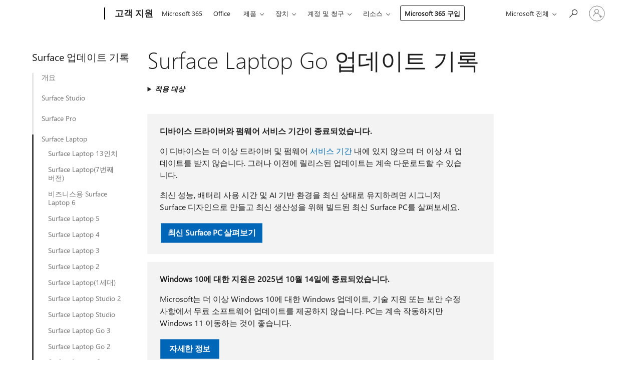

--- FILE ---
content_type: text/html; charset=utf-8
request_url: https://support.microsoft.com/ko-kr/surface/surface-laptop-go-%EC%97%85%EB%8D%B0%EC%9D%B4%ED%8A%B8-%EA%B8%B0%EB%A1%9D-6d1f2381-bb6c-628a-46c4-81a5bebd30e5
body_size: 245739
content:

<!DOCTYPE html>
<html lang="ko-KR" dir="ltr">
<head>
	<meta charset="utf-8" />
	<meta name="viewport" content="width=device-width, initial-scale=1.0" />
	<title>Surface Laptop Go &#xC5C5;&#xB370;&#xC774;&#xD2B8; &#xAE30;&#xB85D; - Microsoft &#xC9C0;&#xC6D0;</title>
	
	
		<link rel="canonical" href="https://support.microsoft.com/ko-kr/surface/surface-laptop-go-%EC%97%85%EB%8D%B0%EC%9D%B4%ED%8A%B8-%EA%B8%B0%EB%A1%9D-6d1f2381-bb6c-628a-46c4-81a5bebd30e5" />

			<link rel="alternate" hreflang="ar-SA" href="https://support.microsoft.com/ar-sa/surface/%D8%B3%D8%AC%D9%84-%D8%AA%D8%AD%D8%AF%D9%8A%D8%AB%D8%A7%D8%AA-surface-laptop-go-6d1f2381-bb6c-628a-46c4-81a5bebd30e5" />
			<link rel="alternate" hreflang="bg-BG" href="https://support.microsoft.com/bg-bg/surface/%D1%85%D1%80%D0%BE%D0%BD%D0%BE%D0%BB%D0%BE%D0%B3%D0%B8%D1%8F-%D0%BD%D0%B0-%D0%B0%D0%BA%D1%82%D1%83%D0%B0%D0%BB%D0%B8%D0%B7%D0%B0%D1%86%D0%B8%D0%B8%D1%82%D0%B5-%D0%BD%D0%B0-surface-laptop-go-6d1f2381-bb6c-628a-46c4-81a5bebd30e5" />
			<link rel="alternate" hreflang="cs-CZ" href="https://support.microsoft.com/cs-cz/surface/surface-laptop-go-historie-aktualizac%C3%AD-6d1f2381-bb6c-628a-46c4-81a5bebd30e5" />
			<link rel="alternate" hreflang="da-DK" href="https://support.microsoft.com/da-dk/surface/surface-laptop-go-opdateringshistorik-6d1f2381-bb6c-628a-46c4-81a5bebd30e5" />
			<link rel="alternate" hreflang="de-DE" href="https://support.microsoft.com/de-de/surface/surface-laptop-go-updateverlauf-6d1f2381-bb6c-628a-46c4-81a5bebd30e5" />
			<link rel="alternate" hreflang="el-GR" href="https://support.microsoft.com/el-gr/surface/%CE%B9%CF%83%CF%84%CE%BF%CF%81%CE%B9%CE%BA%CF%8C-%CE%B5%CE%BD%CE%B7%CE%BC%CE%B5%CF%81%CF%8E%CF%83%CE%B5%CF%89%CE%BD-%CF%84%CE%BF%CF%85-surface-laptop-go-6d1f2381-bb6c-628a-46c4-81a5bebd30e5" />
			<link rel="alternate" hreflang="en-AU" href="https://support.microsoft.com/en-au/surface/surface-laptop-go-update-history-6d1f2381-bb6c-628a-46c4-81a5bebd30e5" />
			<link rel="alternate" hreflang="en-GB" href="https://support.microsoft.com/en-gb/surface/surface-laptop-go-update-history-6d1f2381-bb6c-628a-46c4-81a5bebd30e5" />
			<link rel="alternate" hreflang="en-US" href="https://support.microsoft.com/en-us/surface/surface-laptop-go-update-history-6d1f2381-bb6c-628a-46c4-81a5bebd30e5" />
			<link rel="alternate" hreflang="es-ES" href="https://support.microsoft.com/es-es/surface/historial-de-actualizaciones-de-surface-laptop-go-6d1f2381-bb6c-628a-46c4-81a5bebd30e5" />
			<link rel="alternate" hreflang="et-EE" href="https://support.microsoft.com/et-ee/surface/surface-laptop-go-v%C3%A4rskenduste-ajalugu-6d1f2381-bb6c-628a-46c4-81a5bebd30e5" />
			<link rel="alternate" hreflang="fi-FI" href="https://support.microsoft.com/fi-fi/surface/surface-laptop-go-p%C3%A4ivityshistoria-6d1f2381-bb6c-628a-46c4-81a5bebd30e5" />
			<link rel="alternate" hreflang="fr-FR" href="https://support.microsoft.com/fr-fr/surface/historique-des-mises-%C3%A0-jour-de-surface-laptop-go-6d1f2381-bb6c-628a-46c4-81a5bebd30e5" />
			<link rel="alternate" hreflang="he-IL" href="https://support.microsoft.com/he-il/surface/surface-laptop-%D7%A2%D7%91%D7%95%D7%A8-%D7%9C%D7%94%D7%99%D7%A1%D7%98%D7%95%D7%A8%D7%99%D7%99%D7%AA-%D7%A2%D7%93%D7%9B%D7%95%D7%A0%D7%99%D7%9D-6d1f2381-bb6c-628a-46c4-81a5bebd30e5" />
			<link rel="alternate" hreflang="hr-HR" href="https://support.microsoft.com/hr-hr/surface/povijest-a%C5%BEuriranja-za-surface-laptop-go-6d1f2381-bb6c-628a-46c4-81a5bebd30e5" />
			<link rel="alternate" hreflang="hu-HU" href="https://support.microsoft.com/hu-hu/surface/surface-laptop-go-friss%C3%ADt%C3%A9si-el%C5%91zm%C3%A9nyek-6d1f2381-bb6c-628a-46c4-81a5bebd30e5" />
			<link rel="alternate" hreflang="id-ID" href="https://support.microsoft.com/id-id/surface/surface-laptop-riwayat-pembaruan-go-6d1f2381-bb6c-628a-46c4-81a5bebd30e5" />
			<link rel="alternate" hreflang="it-IT" href="https://support.microsoft.com/it-it/surface/cronologia-degli-aggiornamenti-di-surface-laptop-go-6d1f2381-bb6c-628a-46c4-81a5bebd30e5" />
			<link rel="alternate" hreflang="ja-JP" href="https://support.microsoft.com/ja-jp/surface/surface-laptop-go-%E6%9B%B4%E6%96%B0%E5%B1%A5%E6%AD%B4-6d1f2381-bb6c-628a-46c4-81a5bebd30e5" />
			<link rel="alternate" hreflang="ko-KR" href="https://support.microsoft.com/ko-kr/surface/surface-laptop-go-%EC%97%85%EB%8D%B0%EC%9D%B4%ED%8A%B8-%EA%B8%B0%EB%A1%9D-6d1f2381-bb6c-628a-46c4-81a5bebd30e5" />
			<link rel="alternate" hreflang="lt-LT" href="https://support.microsoft.com/lt-lt/surface/-surface-laptop-go-naujinimo-retrospektyva-6d1f2381-bb6c-628a-46c4-81a5bebd30e5" />
			<link rel="alternate" hreflang="lv-LV" href="https://support.microsoft.com/lv-lv/surface/surface-laptop-go-atjaunin%C4%81%C5%A1anas-v%C4%93sture-6d1f2381-bb6c-628a-46c4-81a5bebd30e5" />
			<link rel="alternate" hreflang="nb-NO" href="https://support.microsoft.com/nb-no/surface/oppdateringslogg-for-surface-laptop-go-6d1f2381-bb6c-628a-46c4-81a5bebd30e5" />
			<link rel="alternate" hreflang="nl-NL" href="https://support.microsoft.com/nl-nl/surface/surface-laptop-go-updategeschiedenis-6d1f2381-bb6c-628a-46c4-81a5bebd30e5" />
			<link rel="alternate" hreflang="pl-PL" href="https://support.microsoft.com/pl-pl/surface/historia-aktualizacji-laptopa-surface-laptop-go-6d1f2381-bb6c-628a-46c4-81a5bebd30e5" />
			<link rel="alternate" hreflang="pt-BR" href="https://support.microsoft.com/pt-br/surface/surface-laptop-hist%C3%B3rico-de-atualiza%C3%A7%C3%B5es-do-go-6d1f2381-bb6c-628a-46c4-81a5bebd30e5" />
			<link rel="alternate" hreflang="pt-PT" href="https://support.microsoft.com/pt-pt/surface/hist%C3%B3rico-de-atualiza%C3%A7%C3%B5es-do-surface-laptop-go-6d1f2381-bb6c-628a-46c4-81a5bebd30e5" />
			<link rel="alternate" hreflang="ro-RO" href="https://support.microsoft.com/ro-ro/surface/istoricul-actualiz%C4%83rilor-surface-laptop-go-6d1f2381-bb6c-628a-46c4-81a5bebd30e5" />
			<link rel="alternate" hreflang="ru-RU" href="https://support.microsoft.com/ru-ru/surface/surface-laptop-%D0%BF%D0%B5%D1%80%D0%B5%D0%B9%D1%82%D0%B8-%D0%BA-%D0%B8%D1%81%D1%82%D0%BE%D1%80%D0%B8%D0%B8-%D0%BE%D0%B1%D0%BD%D0%BE%D0%B2%D0%BB%D0%B5%D0%BD%D0%B8%D0%B9-6d1f2381-bb6c-628a-46c4-81a5bebd30e5" />
			<link rel="alternate" hreflang="sk-SK" href="https://support.microsoft.com/sk-sk/surface/hist%C3%B3ria-aktualiz%C3%A1ci%C3%AD-zariadenia-surface-laptop-go-6d1f2381-bb6c-628a-46c4-81a5bebd30e5" />
			<link rel="alternate" hreflang="sl-SI" href="https://support.microsoft.com/sl-si/surface/zgodovina-posodobitev-za-surface-laptop-go-6d1f2381-bb6c-628a-46c4-81a5bebd30e5" />
			<link rel="alternate" hreflang="sr-Latn-RS" href="https://support.microsoft.com/sr-latn-rs/surface/surface-laptop-idi-u-istoriju-a%C5%BEuriranja-6d1f2381-bb6c-628a-46c4-81a5bebd30e5" />
			<link rel="alternate" hreflang="sv-SE" href="https://support.microsoft.com/sv-se/surface/uppdateringshistorik-f%C3%B6r-surface-laptop-go-6d1f2381-bb6c-628a-46c4-81a5bebd30e5" />
			<link rel="alternate" hreflang="th-TH" href="https://support.microsoft.com/th-th/surface/%E0%B8%9B%E0%B8%A3%E0%B8%B0%E0%B8%A7%E0%B8%B1%E0%B8%95%E0%B8%B4%E0%B8%81%E0%B8%B2%E0%B8%A3%E0%B8%AD%E0%B8%B1%E0%B8%9B%E0%B9%80%E0%B8%94%E0%B8%95-surface-laptop-go-6d1f2381-bb6c-628a-46c4-81a5bebd30e5" />
			<link rel="alternate" hreflang="tr-TR" href="https://support.microsoft.com/tr-tr/surface/surface-laptop-git-g%C3%BCncelle%C5%9Ftirme-ge%C3%A7mi%C5%9Fi-6d1f2381-bb6c-628a-46c4-81a5bebd30e5" />
			<link rel="alternate" hreflang="uk-UA" href="https://support.microsoft.com/uk-ua/surface/surface-laptop-%D0%BF%D0%B5%D1%80%D0%B5%D0%B9%D1%82%D0%B8-%D0%B4%D0%BE-%D0%B6%D1%83%D1%80%D0%BD%D0%B0%D0%BB%D1%83-%D0%BE%D0%BD%D0%BE%D0%B2%D0%BB%D0%B5%D0%BD%D1%8C-6d1f2381-bb6c-628a-46c4-81a5bebd30e5" />
			<link rel="alternate" hreflang="vi-VN" href="https://support.microsoft.com/vi-vn/surface/surface-laptop-l%E1%BB%8Bch-s%E1%BB%AD-c%E1%BA%ADp-nh%E1%BA%ADt-6d1f2381-bb6c-628a-46c4-81a5bebd30e5" />
			<link rel="alternate" hreflang="zh-CN" href="https://support.microsoft.com/zh-cn/surface/surface-laptop-go-%E6%9B%B4%E6%96%B0%E5%8E%86%E5%8F%B2%E8%AE%B0%E5%BD%95-6d1f2381-bb6c-628a-46c4-81a5bebd30e5" />
			<link rel="alternate" hreflang="zh-HK" href="https://support.microsoft.com/zh-hk/surface/surface-laptop-go-%E6%9B%B4%E6%96%B0%E8%A8%98%E9%8C%84-6d1f2381-bb6c-628a-46c4-81a5bebd30e5" />
			<link rel="alternate" hreflang="zh-TW" href="https://support.microsoft.com/zh-tw/surface/surface-laptop-go-%E6%9B%B4%E6%96%B0%E8%A8%98%E9%8C%84-6d1f2381-bb6c-628a-46c4-81a5bebd30e5" />
	<meta name="awa-articleGuid" content="6d1f2381-bb6c-628a-46c4-81a5bebd30e5" />
	
	<meta name="description" content="Surface Laptop Go&#xC5D0; &#xB300;&#xD55C; &#xC5C5;&#xB370;&#xC774;&#xD2B8; &#xBAA9;&#xB85D;" />
	<meta name="firstPublishedDate" content="2020-12-17" />
	<meta name="lastPublishedDate" content="2025-05-06" />
	<meta name="commitId" content="1b64dba9832d45c1059295ca68917c4933c8efd7" />
	<meta name="schemaName" content="ARTICLE" />
	<meta name="awa-schemaName" content="ARTICLE" />

	
	
	
	<meta name="search.contenttype" content="How To" />
	
	<meta name="search.description" content="Surface Laptop Go&#xC5D0; &#xB300;&#xD55C; &#xC5C5;&#xB370;&#xC774;&#xD2B8; &#xBAA9;&#xB85D;" />
	<meta name="search.IsOfficeDoc" content="true" />
	
	
	
	
	<meta name="search.products" content="32cd7a5d-339d-2acf-802e-54b8e1fe6dc4" />
	
	
	
	<meta name="search.mkt" content="ko-KR" />

	<meta name="ms.product" content="32cd7a5d-339d-2acf-802e-54b8e1fe6dc4" />
	<meta name="ms.productName" content="Surface Laptop Go" />
	<meta name="ms.lang" content="ko" />
	<meta name="ms.loc" content="KR" />
	<meta name="ms.ocpub.assetID" content="6d1f2381-bb6c-628a-46c4-81a5bebd30e5" />

	<meta name="awa-kb_id" content="4586323" />
	<meta name="awa-isContactUsAllowed" content="true" />
	<meta name="awa-asst" content="6d1f2381-bb6c-628a-46c4-81a5bebd30e5" />
	<meta name="awa-pageType" content="Article" />
	



	


<meta name="awa-env" content="Production" />
<meta name="awa-market" content="ko-KR" />
<meta name="awa-contentlang" content="ko" />
<meta name="awa-userFlightingId" content="2896cd19-04ba-41d2-81b0-b42f9a0459a0" />
<meta name="awa-expid" content="P-R-1753027-1-1;P-R-1087983-1-1;P-E-1693585-2-3;P-E-1661482-2-3;P-E-1660511-C1-3;P-E-1656596-C1-5;P-E-1551018-C1-8;P-E-1585233-C1-3;P-E-1570667-C1-4;P-E-1560750-C1-7;P-E-1554013-2-6;P-E-1536917-2-5;P-E-1526785-C1-5;P-E-1260007-C1-3;P-E-1046152-C1-3;P-R-1545158-1-4;P-R-1426254-2-6;P-R-1392118-1-2;P-R-1245128-2-4;P-R-1235984-2-3;P-R-1211158-1-4;P-R-1150391-2-8;P-R-1150395-2-8;P-R-1150399-2-8;P-R-1150396-2-8;P-R-1150394-2-8;P-R-1150390-2-8;P-R-1150386-2-8;P-R-1146801-1-11;P-R-1141562-1-2;P-R-1141283-2-9;P-R-1136354-10-10;P-R-1119659-1-16;P-R-1119437-1-17;P-R-1116805-2-18;P-R-1116803-2-20;P-R-1114100-1-2;P-R-1100996-2-14;P-R-1096341-2-6;P-R-1088825-2-10;P-R-1089468-1-2;P-R-1085248-1-2;P-R-1072011-12-8;P-R-1033854-4-6;P-R-1029969-4-4;P-R-1020735-7-10;P-R-1018544-4-7;P-R-1009708-2-9;P-R-1005895-2-11;P-R-113175-4-7;P-R-110379-1-7;P-R-107838-1-7;P-R-106524-1-3;P-R-103787-2-5;P-R-101783-1-2;P-R-97577-1-5;P-R-97457-1-10;P-R-94390-1-2;P-R-94360-10-25;P-R-93416-1-3;P-R-90963-2-2;P-R-73296-2-15" />
<meta name="awa-irisId" />
<meta name="awa-origindatacenter" content="Central US" />
<meta name="awa-variationid" content="ECS" />
<meta name="awa-prdct" content="office.com" />
<meta name="awa-stv" content="3.0.0-da462b137a93dc2abfbf062018a2e2012f13a31b&#x2B;da462b137a93dc2abfbf062018a2e2012f13a31b" />


 
	<meta name="awa-title" content="Surface Laptop Go &#xC5C5;&#xB370;&#xC774;&#xD2B8; &#xAE30;&#xB85D; - Microsoft &#xC9C0;&#xC6D0;" />
	
	<meta name="awa-selfHelpExp" content="railbanner_m365" />
	<meta name="awa-dataBoundary" content="WW" />

	<link rel="stylesheet" href="/css/fonts/site-fonts.css?v=XWcxZPSEmN3tnHWAVMOFsAlPJq7aug49fUGb8saTNjw" />
	<link rel="stylesheet" href="/css/glyphs/glyphs.css?v=VOnvhT441Pay0WAKH5gdcXXigXpiuNbaQcI9DgXyoDE" />

	

    <link rel="dns-prefetch" href="https://aadcdn.msftauth.net" />
    <link rel="preconnect" href="https://aadcdn.msftauth.net" crossorigin=&quot;anonymous&quot; />
    <link rel="dns-prefetch" href="https://browser.events.data.microsoft.com" />
    <link rel="preconnect" href="https://browser.events.data.microsoft.com" crossorigin=&quot;anonymous&quot; />
    <link rel="dns-prefetch" href="https://c.s-microsoft.com" />
    <link rel="preconnect" href="https://c.s-microsoft.com" crossorigin=&quot;anonymous&quot; />
    <link rel="dns-prefetch" href="https://img-prod-cms-rt-microsoft-com.akamaized.net" />
    <link rel="preconnect" href="https://img-prod-cms-rt-microsoft-com.akamaized.net" crossorigin=&quot;anonymous&quot; />
    <link rel="dns-prefetch" href="https://js.monitor.azure.com" />
    <link rel="preconnect" href="https://js.monitor.azure.com" crossorigin=&quot;anonymous&quot; />
    <link rel="dns-prefetch" href="https://logincdn.msauth.net" />
    <link rel="preconnect" href="https://logincdn.msauth.net" crossorigin=&quot;anonymous&quot; />
    <link rel="dns-prefetch" href="https://mem.gfx.ms" />
    <link rel="preconnect" href="https://mem.gfx.ms" crossorigin=&quot;anonymous&quot; />
    <link rel="dns-prefetch" href="https://www.microsoft.com" />
    <link rel="preconnect" href="https://www.microsoft.com" crossorigin=&quot;anonymous&quot; />


	<link rel="stylesheet" href="/css/Article/article.css?v=0L89BVeP4I_vlf3G71MrPYAXM1CtRPw6ZcJwIduUvCA" />
	
	<link rel="stylesheet" href="/css/SearchBox/search-box.css?v=bybwzGBajHicVXspVs540UfV0swW0vCbOmBjBryj9N4" />
	<link rel="stylesheet" href="/css/sitewide/articleCss-overwrite.css?v=D0lQRoIlvFHSQBRTb-gAQ5KkFe8B8NuSoliBjnT5xZ4" />
	
	
	<link rel="stylesheet" href="/css/MeControlCallout/teaching-callout.css?v=690pjf05o15fVEafEpUwgaF8vqVfOkp5wP1Jl9gE99U" />
	
	<noscript>
		<link rel="stylesheet" href="/css/Article/article.noscript.css?v=88-vV8vIkcKpimEKjULkqpt8CxdXf5avAeGxsHgVOO0" />
	</noscript>

	<link rel="stylesheet" href="/css/promotionbanner/promotion-banner.css?v=cAmflE3c6Gw7niTOiMPEie9MY87yDE2mSl3DO7_jZRI" media="none" onload="this.media=&#x27;all&#x27;" /><noscript><link href="/css/promotionbanner/promotion-banner.css?v=cAmflE3c6Gw7niTOiMPEie9MY87yDE2mSl3DO7_jZRI" rel="stylesheet"></noscript>
	
	<link rel="stylesheet" href="/css/ArticleSupportBridge/article-support-bridge.css?v=R_P0TJvD9HoRHQBEdvBR1WhNn7dSbvOYWmVA9taxbpM" media="none" onload="this.media=&#x27;all&#x27;" /><noscript><link href="/css/ArticleSupportBridge/article-support-bridge.css?v=R_P0TJvD9HoRHQBEdvBR1WhNn7dSbvOYWmVA9taxbpM" rel="stylesheet"></noscript>
	<link rel="stylesheet" href="/css/StickyFeedback/sticky-feedback.css?v=cMfNdAUue7NxZUj3dIt_v5DIuzmw9ohJW109iXQpWnI" media="none" onload="this.media=&#x27;all&#x27;" /><noscript><link href="/css/StickyFeedback/sticky-feedback.css?v=cMfNdAUue7NxZUj3dIt_v5DIuzmw9ohJW109iXQpWnI" rel="stylesheet"></noscript>
	<link rel="stylesheet" href="/css/feedback/feedback.css?v=Rkcw_yfLWOMtOcWOljMOiZgymMcrG0GDpo4Lf-TUzPo" media="none" onload="this.media=&#x27;all&#x27;" /><noscript><link href="/css/feedback/feedback.css?v=Rkcw_yfLWOMtOcWOljMOiZgymMcrG0GDpo4Lf-TUzPo" rel="stylesheet"></noscript>
	
	

	<link rel="apple-touch-icon" sizes="180x180" href="/apple-touch-icon.png">
<link rel="icon" type="image/png" sizes="32x32" href="/favicon-32x32.png">
<link rel="icon" type="image/png" sizes="16x16" href="/favicon-16x16.png">


	
        <link rel="stylesheet" href="https://www.microsoft.com/onerfstatics/marketingsites-eus-prod/korean/shell/_scrf/css/themes=default.device=uplevel_web_pc/63-57d110/c9-be0100/a6-e969ef/43-9f2e7c/82-8b5456/a0-5d3913/4f-460e79/ae-f1ac0c?ver=2.0&amp;_cf=02242021_3231" type="text/css" media="all" />
    

	
		<link rel="stylesheet" href="/css/Article/left-nav.css?v=P4vuAkZCGQgjSSlYzU6z5FtdGykZHjeUthqLptyBPAk" />
		<link rel="stylesheet" href="/css/Article/multimedia-left-nav.css?v=WGrcIW6Ipz_Jwu3mzb5TNSNkonDhTQVz3J1KqMCSw9E" />
	
	
	<script type="text/javascript">
		var OOGlobal = {
			BaseDomain: location.protocol + "//" + location.host,
			Culture: "ko-KR",
			Language: "ko",
			LCID: "1042",
			IsAuthenticated: "False",
			WebAppUrl: "https://office.com/start",
			GUID: "6d1f2381-bb6c-628a-46c4-81a5bebd30e5",
			Platform: navigator.platform,
			MixOembedUrl: "https://mix.office.com/oembed/",
			MixWatchUrl: "https://mix.office.com/watch/"
		};
	</script>

	
		


<script type="text/javascript">
	(function () {
		var creativeReady = false;
		var isSilentSignInComplete = false;
		var authInfo = {
			authType: "None",
			puid: "",
			tenantId: "",
			isAdult: true
			};

		var renderPromotion = function (dataBoundary) {
			if (creativeReady && isSilentSignInComplete) {
				window.UcsCreative.renderTemplate({
					partnerId: "7bb7e07d-3e57-4ee3-b78f-26a4292b841a",
					shouldSetUcsMuid: true,
					dataBoundary: dataBoundary,
					attributes: {
						placement: "88000534",
						locale: "ko-kr",
						country: "kr",
						scs_ecsFlightId: "P-R-1753027-1;P-R-1087983-1;P-E-1693585-2;P-E-1661482-2;P-E-1660511-C1;P-E-1656596-C1;P-E-1551018-C1;P-E-1585233-C1;P-E-1570667-C1;P-E-1560750-C1;P-E-1554013-2;P-E-1536917-2;P-E-1526785-C1;P-E-1260007-C1;P-E-1046152-C1;P-R-1545158-1;P-R-1426254-2;P-R-1392118-1;P-R-1245128-2;P-R-1235984-2;P-R-1211158-1;P-R-1150391-2;P-R-1150395-2;P-R-1150399-2;P-R-1150396-2;P-R-1150394-2;P-R-1150390-2;P-R-1150386-2;P-R-1146801-1;P-R-1141562-1;P-R-1141283-2;P-R-1136354-10;P-R-1119659-1;P-R-1119437-1;P-R-1116805-2;P-R-1116803-2;P-R-1114100-1;P-R-1100996-2;P-R-1096341-2;P-R-1088825-2;P-R-1089468-1;P-R-1085248-1;P-R-1072011-12;P-R-1033854-4;P-R-1029969-4;P-R-1020735-7;P-R-1018544-4;P-R-1009708-2;P-R-1005895-2;P-R-113175-4;P-R-110379-1;P-R-107838-1;P-R-106524-1;P-R-103787-2;P-R-101783-1;P-R-97577-1;P-R-97457-1;P-R-94390-1;P-R-94360-10;P-R-93416-1;P-R-90963-2;P-R-73296-2",
						SCS_promotionCategory: "uhfbuybutton;railbanner_m365",
						articleType: "railbanner_m365",
						operatingSystem: "Mac",
						authType: authInfo.authType,
						PUID: authInfo.puid,
						TenantId: authInfo.tenantId,
                        TOPT: "",
                        AdditionalBannerId: "ucsRailInlineContainer",
					}
				});
			}
		};

		window.document.addEventListener('ucsCreativeRendered', function () {
			if (typeof window.initPromotionLogger !== 'undefined') {
				window.initPromotionLogger();
			}
		});

		window.document.addEventListener('ucsCreativeReady', function () {
			creativeReady = true;
			renderPromotion("WW");
		});

		if (!isSilentSignInComplete) {
			window.document.addEventListener('silentSignInComplete', function (event) {
				if (event.detail && event.detail.puid) {
					authInfo.isAdult = event.detail.isAdult;
					authInfo.authType = event.detail.authType;
					authInfo.puid = event.detail.puid;
					authInfo.tenantId = event.detail.account.tenantId;
				}

				isSilentSignInComplete = true;
				renderPromotion(event.detail.dataBoundary);
			});
		}
	})();
</script>

<script type="text/javascript" defer src="/lib/ucs/dist/ucsCreativeService.js?v=RNwXI4r6IRH1mrd2dPPGZEYOQnUcs8HAddnyceXlw88"></script>
	

	<script>
		if (window.location.search) {
			var params = new URLSearchParams(window.location.search);
			if (params.has('action') && params.get('action') === 'download'){
				params.delete('action');
			}

			history.replaceState({}, '', window.location.pathname + (params.toString() ? '?' + params.toString() : ''));
		}
	</script>


</head>
<body class="supCont ocArticle">
	<div id="ocBodyWrapper">
		
		

<div class="supLeftNavMobileView" dir="ltr">
	<div class="supLeftNavMobileViewHeader">
		<div class="supLeftNavMobileViewHeaderTitle" role="heading" aria-level="2">관련 주제</div>
		<div class="supLeftNavMobileViewCloseButton">
			<a href="javascript:" class="supLeftNavMobileViewClose" ms.interactiontype="11" data-bi-bhvr="HIDE" data-bi-area="Banner" ms.pgarea="leftnav" role="button" aria-label="닫기">&times;</a>
		</div>
	</div>
	
	<div class="supLeftNavMobileViewContent grd" role="complementary" aria-label="관련 링크" ms.pgarea="leftnav" data-bi-area="leftnav">
		

	<div role="heading" aria-level="2" id="supLeftNavMobileDisplayTitle" tabindex="-1">Surface &#xC5C5;&#xB370;&#xC774;&#xD2B8; &#xAE30;&#xB85D;</div>
			<div class="supLeftNavCategory">
				<div class="supLeftNavCategoryTitle">
					<a class="supLeftNavLink" data-bi-slot="1" href="/ko-kr/surface/surface-%EC%97%85%EB%8D%B0%EC%9D%B4%ED%8A%B8-%EA%B8%B0%EB%A1%9D-6036fff5-edec-c8ec-9796-a5633aac9488">&#xAC1C;&#xC694;</a>
				</div>
				<ul class="supLeftNavArticles">
							<li class="supLeftNavArticle">
								<a class="supLeftNavLink" data-bi-slot="2" href="/ko-kr/surface/surface-%EC%97%85%EB%8D%B0%EC%9D%B4%ED%8A%B8-%EA%B8%B0%EB%A1%9D-6036fff5-edec-c8ec-9796-a5633aac9488">Surface &#xC5C5;&#xB370;&#xC774;&#xD2B8; &#xAE30;&#xB85D;</a>
							</li>
				</ul>
			</div>
			<div class="supLeftNavCategory">
				<div class="supLeftNavCategoryTitle">
					<a class="supLeftNavLink" data-bi-slot="2" href="/ko-kr/surface/surface-studio-2-%EC%97%85%EB%8D%B0%EC%9D%B4%ED%8A%B8-%EA%B8%B0%EB%A1%9D-114494f8-4784-4e10-91d3-e8b8c88acd41">Surface Studio</a>
				</div>
				<ul class="supLeftNavArticles">
							<li class="supLeftNavArticle">
								<a class="supLeftNavLink" data-bi-slot="3" href="/ko-kr/surface/surface-studio-2-%EC%97%85%EB%8D%B0%EC%9D%B4%ED%8A%B8-%EA%B8%B0%EB%A1%9D-114494f8-4784-4e10-91d3-e8b8c88acd41">Surface Studio 2&#x2B;</a>
							</li>
							<li class="supLeftNavArticle">
								<a class="supLeftNavLink" data-bi-slot="4" href="/ko-kr/surface/surface-studio-2-%EC%97%85%EB%8D%B0%EC%9D%B4%ED%8A%B8-%EA%B8%B0%EB%A1%9D-969e1894-8817-2127-d518-49f8488343cd">Surface Studio 2</a>
							</li>
							<li class="supLeftNavArticle">
								<a class="supLeftNavLink" data-bi-slot="5" href="/ko-kr/surface/surface-studio-1%EC%84%B8%EB%8C%80-%EC%97%85%EB%8D%B0%EC%9D%B4%ED%8A%B8-%EA%B8%B0%EB%A1%9D-88d4757a-f82e-b94a-4995-ad5be17f5996">Surface Studio(1&#xC138;&#xB300;)</a>
							</li>
				</ul>
			</div>
			<div class="supLeftNavCategory">
				<div class="supLeftNavCategoryTitle">
					<a class="supLeftNavLink" data-bi-slot="3" href="/ko-kr/surface/surface-pro-12%EC%9D%B8%EC%B9%98-%EB%B2%84%EC%A0%84-%EC%97%85%EB%8D%B0%EC%9D%B4%ED%8A%B8-%EA%B8%B0%EB%A1%9D-3804b09a-2c5a-466e-9040-6cd79267b3b1">Surface Pro</a>
				</div>
				<ul class="supLeftNavArticles">
							<li class="supLeftNavArticle">
								<a class="supLeftNavLink" data-bi-slot="4" href="/ko-kr/surface/surface-pro-12%EC%9D%B8%EC%B9%98-%EB%B2%84%EC%A0%84-%EC%97%85%EB%8D%B0%EC%9D%B4%ED%8A%B8-%EA%B8%B0%EB%A1%9D-3804b09a-2c5a-466e-9040-6cd79267b3b1">Surface Pro 12&#xC778;&#xCE58;</a>
							</li>
							<li class="supLeftNavArticle">
								<a class="supLeftNavLink" data-bi-slot="5" href="/ko-kr/surface/surface-pro-11%EB%B2%88%EC%A7%B8-%EB%B2%84%EC%A0%84-%EC%97%85%EB%8D%B0%EC%9D%B4%ED%8A%B8-%EA%B8%B0%EB%A1%9D-f26dd8a1-9169-4f4a-ab0d-6a47d2f10e25">Surface Pro(11&#xC138;&#xB300;)</a>
							</li>
							<li class="supLeftNavArticle">
								<a class="supLeftNavLink" data-bi-slot="6" href="/ko-kr/surface/%EB%B9%84%EC%A6%88%EB%8B%88%EC%8A%A4%EC%9A%A9-surface-pro-10-%EC%97%85%EB%8D%B0%EC%9D%B4%ED%8A%B8-%EA%B8%B0%EB%A1%9D-71d22cc9-5801-4996-9346-a48328ef069c">&#xBE44;&#xC988;&#xB2C8;&#xC2A4;&#xC6A9; Surface Pro 10</a>
							</li>
							<li class="supLeftNavArticle">
								<a class="supLeftNavLink" data-bi-slot="7" href="/ko-kr/surface/surface-pro-x-%EC%97%85%EB%8D%B0%EC%9D%B4%ED%8A%B8-%EA%B8%B0%EB%A1%9D-f7e700e1-73b8-9789-d7d4-aaaa777a6d2d">Surface Pro X</a>
							</li>
							<li class="supLeftNavArticle">
								<a class="supLeftNavLink" data-bi-slot="8" href="/ko-kr/surface/surface-pro-9-%EC%97%85%EB%8D%B0%EC%9D%B4%ED%8A%B8-%EA%B8%B0%EB%A1%9D-ba688664-6449-4a05-ac10-84c9731ba65e">Surface Pro 9</a>
							</li>
							<li class="supLeftNavArticle">
								<a class="supLeftNavLink" data-bi-slot="9" href="/ko-kr/surface/surface-pro-8-%EC%97%85%EB%8D%B0%EC%9D%B4%ED%8A%B8-%EA%B8%B0%EB%A1%9D-1080bf34-7e87-408c-8619-80571283526e">Surface Pro 8</a>
							</li>
							<li class="supLeftNavArticle">
								<a class="supLeftNavLink" data-bi-slot="10" href="/ko-kr/surface/surface-pro-7-%EC%97%85%EB%8D%B0%EC%9D%B4%ED%8A%B8-%EA%B8%B0%EB%A1%9D-fc2c14a8-0e72-4acc-851d-ae96f608c397">Surface Pro 7&#x2B;</a>
							</li>
							<li class="supLeftNavArticle">
								<a class="supLeftNavLink" data-bi-slot="11" href="/ko-kr/surface/surface-pro-7-%EC%97%85%EB%8D%B0%EC%9D%B4%ED%8A%B8-%EA%B8%B0%EB%A1%9D-bbf79137-eb4f-417e-f243-a64d894818d0">Surface Pro 7</a>
							</li>
							<li class="supLeftNavArticle">
								<a class="supLeftNavLink" data-bi-slot="12" href="/ko-kr/surface/surface-pro-6-%EC%97%85%EB%8D%B0%EC%9D%B4%ED%8A%B8-%EA%B8%B0%EB%A1%9D-1c611758-6d57-0a45-047b-ac358460033d">Surface Pro 6</a>
							</li>
							<li class="supLeftNavArticle">
								<a class="supLeftNavLink" data-bi-slot="13" href="/ko-kr/surface/surface-pro-5%EC%84%B8%EB%8C%80-%EC%97%85%EB%8D%B0%EC%9D%B4%ED%8A%B8-%EA%B8%B0%EB%A1%9D-5203144a-90c1-63df-ce0b-7ec7ff32ff10">Surface Pro(5&#xC138;&#xB300;)</a>
							</li>
							<li class="supLeftNavArticle">
								<a class="supLeftNavLink" data-bi-slot="14" href="/ko-kr/surface/surface-pro-4-%EC%97%85%EB%8D%B0%EC%9D%B4%ED%8A%B8-%EA%B8%B0%EB%A1%9D-bc6b3a9b-a2a7-5d29-7590-46290d69218b">Surface Pro 4</a>
							</li>
							<li class="supLeftNavArticle">
								<a class="supLeftNavLink" data-bi-slot="15" href="/ko-kr/surface/surface-pro-3-%EC%97%85%EB%8D%B0%EC%9D%B4%ED%8A%B8-%EA%B8%B0%EB%A1%9D-78dc8c2a-97ba-fd87-f24f-ed76e8a66a38">Surface Pro 3</a>
							</li>
							<li class="supLeftNavArticle">
								<a class="supLeftNavLink" data-bi-slot="16" href="/ko-kr/surface/surface-pro-2-%EC%97%85%EB%8D%B0%EC%9D%B4%ED%8A%B8-%EA%B8%B0%EB%A1%9D-9da532d8-2072-b6e1-7865-57fb7b3fffd9">Surface Pro 2</a>
							</li>
							<li class="supLeftNavArticle">
								<a class="supLeftNavLink" data-bi-slot="17" href="/ko-kr/surface/surface-pro-1%EC%84%B8%EB%8C%80-%EC%97%85%EB%8D%B0%EC%9D%B4%ED%8A%B8-%EA%B8%B0%EB%A1%9D-701b96aa-194f-44d0-40b9-06a6a8fcc929">Surface Pro(1&#xC138;&#xB300;)</a>
							</li>
				</ul>
			</div>
			<div class="supLeftNavCategory supLeftNavActiveCategory">
				<div class="supLeftNavCategoryTitle">
					<a class="supLeftNavLink" ms.interactiontype="11" data-bi-slot="4" href="/ko-kr/topic/surface-laptop-13%EC%9D%B8%EC%B9%98-1%EC%B0%A8-%EB%B2%84%EC%A0%84-%EC%97%85%EB%8D%B0%EC%9D%B4%ED%8A%B8-%EA%B8%B0%EB%A1%9D-bdde76ba-c8c6-4f24-8b94-ad299faee0e1">Surface Laptop</a>
				</div>
				<ul class="supLeftNavArticles">
							<li class="supLeftNavArticle">
								<a class="supLeftNavLink" data-bi-slot="5" href="/ko-kr/topic/surface-laptop-13%EC%9D%B8%EC%B9%98-1%EC%B0%A8-%EB%B2%84%EC%A0%84-%EC%97%85%EB%8D%B0%EC%9D%B4%ED%8A%B8-%EA%B8%B0%EB%A1%9D-bdde76ba-c8c6-4f24-8b94-ad299faee0e1">Surface Laptop 13&#xC778;&#xCE58;</a>
							</li>
							<li class="supLeftNavArticle">
								<a class="supLeftNavLink" data-bi-slot="6" href="/ko-kr/surface/surface-laptop-7%EB%B2%88%EC%A7%B8-%EB%B2%84%EC%A0%84-%EC%97%85%EB%8D%B0%EC%9D%B4%ED%8A%B8-%EA%B8%B0%EB%A1%9D-fdadc3d1-87d4-4a58-bc2e-ec9d7e3af16e">Surface Laptop(7&#xBC88;&#xC9F8; &#xBC84;&#xC804;)</a>
							</li>
							<li class="supLeftNavArticle">
								<a class="supLeftNavLink" data-bi-slot="7" href="/ko-kr/surface/%EB%B9%84%EC%A6%88%EB%8B%88%EC%8A%A4%EC%9A%A9-surface-laptop-6-%EC%97%85%EB%8D%B0%EC%9D%B4%ED%8A%B8-%EA%B8%B0%EB%A1%9D-5c6d0ab9-9630-4566-84e0-ccc95036a9a5">&#xBE44;&#xC988;&#xB2C8;&#xC2A4;&#xC6A9; Surface Laptop 6</a>
							</li>
							<li class="supLeftNavArticle">
								<a class="supLeftNavLink" data-bi-slot="8" href="/ko-kr/surface/surface-laptop-5-%EC%97%85%EB%8D%B0%EC%9D%B4%ED%8A%B8-%EA%B8%B0%EB%A1%9D-9dc3d957-f661-454f-9a59-7db5ea52edac">Surface Laptop 5</a>
							</li>
							<li class="supLeftNavArticle">
								<a class="supLeftNavLink" data-bi-slot="9" href="/ko-kr/surface/surface-laptop-4-%EC%97%85%EB%8D%B0%EC%9D%B4%ED%8A%B8-%EA%B8%B0%EB%A1%9D-607537fa-c595-4797-9a2e-ee77015472f6">Surface Laptop 4</a>
							</li>
							<li class="supLeftNavArticle">
								<a class="supLeftNavLink" data-bi-slot="10" href="/ko-kr/surface/surface-laptop-3-%EC%97%85%EB%8D%B0%EC%9D%B4%ED%8A%B8-%EA%B8%B0%EB%A1%9D-7471eff4-8de2-1616-5b7b-241e28c2236b">Surface Laptop 3</a>
							</li>
							<li class="supLeftNavArticle">
								<a class="supLeftNavLink" data-bi-slot="11" href="/ko-kr/surface/surface-laptop-2-%EC%97%85%EB%8D%B0%EC%9D%B4%ED%8A%B8-%EA%B8%B0%EB%A1%9D-33ead443-0d84-54ab-c22f-66c3e4cca855">Surface Laptop 2</a>
							</li>
							<li class="supLeftNavArticle">
								<a class="supLeftNavLink" data-bi-slot="12" href="/ko-kr/surface/surface-laptop-1%EC%84%B8%EB%8C%80-%EC%97%85%EB%8D%B0%EC%9D%B4%ED%8A%B8-%EA%B8%B0%EB%A1%9D-0f7552c1-3476-a9e3-7cdb-e176102d1b6d">Surface Laptop(1&#xC138;&#xB300;)</a>
							</li>
							<li class="supLeftNavArticle">
								<a class="supLeftNavLink" data-bi-slot="13" href="/ko-kr/topic/surface-laptop-studio-2-%EC%97%85%EB%8D%B0%EC%9D%B4%ED%8A%B8-%EA%B8%B0%EB%A1%9D-0b616192-5ece-4672-be08-98e143a7c423">Surface Laptop Studio 2</a>
							</li>
							<li class="supLeftNavArticle">
								<a class="supLeftNavLink" data-bi-slot="14" href="/ko-kr/surface/surface-laptop-studio-%EC%97%85%EB%8D%B0%EC%9D%B4%ED%8A%B8-%EA%B8%B0%EB%A1%9D-6dc6eff3-0d06-4be9-a8b5-d282b7c5db07">Surface Laptop Studio</a>
							</li>
							<li class="supLeftNavArticle">
								<a class="supLeftNavLink" data-bi-slot="15" href="/ko-kr/topic/surface-laptop-go-3-%EC%97%85%EB%8D%B0%EC%9D%B4%ED%8A%B8-%EA%B8%B0%EB%A1%9D-59f697f2-c25e-493e-aab0-0ccbaa3078d6">Surface Laptop Go 3</a>
							</li>
							<li class="supLeftNavArticle">
								<a class="supLeftNavLink" data-bi-slot="16" href="/ko-kr/surface/surface-laptop-go-2-%EC%97%85%EB%8D%B0%EC%9D%B4%ED%8A%B8-%EA%B8%B0%EB%A1%9D-4359ac81-c49f-4b4f-8225-f370f2e63f66">Surface Laptop Go 2</a>
							</li>
							<li class="supLeftNavArticle supLeftNavCurrentArticle">
								<a class="supLeftNavLink" data-bi-slot="17" aria-current="page" href="/ko-kr/surface/surface-laptop-go-%EC%97%85%EB%8D%B0%EC%9D%B4%ED%8A%B8-%EA%B8%B0%EB%A1%9D-6d1f2381-bb6c-628a-46c4-81a5bebd30e5">Surface Laptop Go</a>
							</li>
							<li class="supLeftNavArticle">
								<a class="supLeftNavLink" data-bi-slot="18" href="/ko-kr/surface/surface-laptop-se-%EC%97%85%EB%8D%B0%EC%9D%B4%ED%8A%B8-%EA%B8%B0%EB%A1%9D-4824cfe0-5aea-464c-a438-04c2f5ac8a8c">Surface Laptop SE</a>
							</li>
				</ul>
			</div>
			<div class="supLeftNavCategory">
				<div class="supLeftNavCategoryTitle">
					<a class="supLeftNavLink" data-bi-slot="5" href="/ko-kr/topic/surface-go-4-%EC%97%85%EB%8D%B0%EC%9D%B4%ED%8A%B8-%EA%B8%B0%EB%A1%9D-17d13546-f552-4b4c-a2ae-fba7105de56e">Surface Go&#x202F;</a>
				</div>
				<ul class="supLeftNavArticles">
							<li class="supLeftNavArticle">
								<a class="supLeftNavLink" data-bi-slot="6" href="/ko-kr/topic/surface-go-4-%EC%97%85%EB%8D%B0%EC%9D%B4%ED%8A%B8-%EA%B8%B0%EB%A1%9D-17d13546-f552-4b4c-a2ae-fba7105de56e">Surface Go 4</a>
							</li>
							<li class="supLeftNavArticle">
								<a class="supLeftNavLink" data-bi-slot="7" href="/ko-kr/surface/surface-go-3-%EC%97%85%EB%8D%B0%EC%9D%B4%ED%8A%B8-%EA%B8%B0%EB%A1%9D-f2a4db71-d2e3-42f5-8e8c-640f5acfe27b">Surface Go 3 &#xB80C;&#xB354;&#xB9C1;</a>
							</li>
							<li class="supLeftNavArticle">
								<a class="supLeftNavLink" data-bi-slot="8" href="/ko-kr/surface/surface-go-2-%EC%97%85%EB%8D%B0%EC%9D%B4%ED%8A%B8-%EA%B8%B0%EB%A1%9D-91d9de94-57d0-442f-798d-ee8a5e92a803">Surface Go&#x202F; 2</a>
							</li>
							<li class="supLeftNavArticle">
								<a class="supLeftNavLink" data-bi-slot="9" href="/ko-kr/surface/surface-go-%EC%97%85%EB%8D%B0%EC%9D%B4%ED%8A%B8-%EA%B8%B0%EB%A1%9D-c069f02e-5025-54b6-5fc1-2f5567783510">Surface Go(1&#xC138;&#xB300;)</a>
							</li>
				</ul>
			</div>
			<div class="supLeftNavCategory">
				<div class="supLeftNavCategoryTitle">
					<a class="supLeftNavLink" data-bi-slot="6" href="/ko-kr/surface/surface-book-3-%EC%97%85%EB%8D%B0%EC%9D%B4%ED%8A%B8-%EA%B8%B0%EB%A1%9D-935a7b6b-2f6d-dbf9-b3ba-0ea61e187b2d">Surface Book</a>
				</div>
				<ul class="supLeftNavArticles">
							<li class="supLeftNavArticle">
								<a class="supLeftNavLink" data-bi-slot="7" href="/ko-kr/surface/surface-book-3-%EC%97%85%EB%8D%B0%EC%9D%B4%ED%8A%B8-%EA%B8%B0%EB%A1%9D-935a7b6b-2f6d-dbf9-b3ba-0ea61e187b2d">Surface Book 3</a>
							</li>
							<li class="supLeftNavArticle">
								<a class="supLeftNavLink" data-bi-slot="8" href="/ko-kr/surface/surface-book-2-%EC%97%85%EB%8D%B0%EC%9D%B4%ED%8A%B8-%EA%B8%B0%EB%A1%9D-8903a391-7a88-e6c1-5f61-5863795a7816">Surface Book 2</a>
							</li>
							<li class="supLeftNavArticle">
								<a class="supLeftNavLink" data-bi-slot="9" href="/ko-kr/surface/surface-book-%EC%97%85%EB%8D%B0%EC%9D%B4%ED%8A%B8-%EA%B8%B0%EB%A1%9D-3c36b18d-1261-2cfa-4ae8-67e1a84bb175">Surface Book(1&#xC138;&#xB300;)</a>
							</li>
				</ul>
			</div>
			<div class="supLeftNavCategory">
				<div class="supLeftNavCategoryTitle">
					<a class="supLeftNavLink" data-bi-slot="7" href="/ko-kr/surface/surface-duo-2-%EC%97%85%EB%8D%B0%EC%9D%B4%ED%8A%B8-%EA%B8%B0%EB%A1%9D-a3e72e49-8165-4ea6-b490-7fdc2a76c262">&#xAE30;&#xD0C0; &#xC7A5;&#xCE58;</a>
				</div>
				<ul class="supLeftNavArticles">
							<li class="supLeftNavArticle">
								<a class="supLeftNavLink" data-bi-slot="8" href="/ko-kr/surface/surface-duo-2-%EC%97%85%EB%8D%B0%EC%9D%B4%ED%8A%B8-%EA%B8%B0%EB%A1%9D-a3e72e49-8165-4ea6-b490-7fdc2a76c262">Surface Duo 2</a>
							</li>
							<li class="supLeftNavArticle">
								<a class="supLeftNavLink" data-bi-slot="9" href="/ko-kr/surface/surface-duo-%EC%97%85%EB%8D%B0%EC%9D%B4%ED%8A%B8-%EA%B8%B0%EB%A1%9D-fe857377-c3ae-12f6-98e9-32982b5665f1">Surface Duo(1&#xC138;&#xB300;)</a>
							</li>
							<li class="supLeftNavArticle">
								<a class="supLeftNavLink" data-bi-slot="10" href="/ko-kr/topic/surface-earbuds-%EC%97%85%EB%8D%B0%EC%9D%B4%ED%8A%B8-%EA%B8%B0%EB%A1%9D-a435a107-ed09-459d-231a-25c63d5b2cc6">Surface &#xC774;&#xC5B4;&#xBC84;&#xB4DC;</a>
							</li>
							<li class="supLeftNavArticle">
								<a class="supLeftNavLink" data-bi-slot="11" href="/ko-kr/surface/surface-headphones-%EC%97%85%EB%8D%B0%EC%9D%B4%ED%8A%B8-%EA%B8%B0%EB%A1%9D-c1bc8e24-4456-6685-60a2-81370a86bffb">Surface Headphones</a>
							</li>
							<li class="supLeftNavArticle">
								<a class="supLeftNavLink" data-bi-slot="12" href="/ko-kr/surface/surface-3-%EC%97%85%EB%8D%B0%EC%9D%B4%ED%8A%B8-%EA%B8%B0%EB%A1%9D-5d86a7bc-03f7-2d27-d858-e90ce637fb52">Surface 3</a>
							</li>
							<li class="supLeftNavArticle">
								<a class="supLeftNavLink" data-bi-slot="13" href="/ko-kr/surface/surface-2-%EC%97%85%EB%8D%B0%EC%9D%B4%ED%8A%B8-%EA%B8%B0%EB%A1%9D-caec7bb3-4c17-f7e2-d4ab-071d3d3c2812">Surface 2</a>
							</li>
							<li class="supLeftNavArticle">
								<a class="supLeftNavLink" data-bi-slot="14" href="/ko-kr/surface/surface-rt-%EC%97%85%EB%8D%B0%EC%9D%B4%ED%8A%B8-%EA%B8%B0%EB%A1%9D-9339a091-a253-0511-f61a-84313af4487d">Surface RT</a>
							</li>
				</ul>
			</div>

	</div>
</div>
	

		<div class="ucsUhfContainer"></div>

		
            <div id="headerArea" class="uhf"  data-m='{"cN":"headerArea","cT":"Area_coreuiArea","id":"a1Body","sN":1,"aN":"Body"}'>
                <div id="headerRegion"      data-region-key="headerregion" data-m='{"cN":"headerRegion","cT":"Region_coreui-region","id":"r1a1","sN":1,"aN":"a1"}' >

    <div  id="headerUniversalHeader" data-m='{"cN":"headerUniversalHeader","cT":"Module_coreui-universalheader","id":"m1r1a1","sN":1,"aN":"r1a1"}'  data-module-id="Category|headerRegion|coreui-region|headerUniversalHeader|coreui-universalheader">
        






        <a id="uhfSkipToMain" class="m-skip-to-main" href="javascript:void(0)" data-href="#supArticleContent" tabindex="0" data-m='{"cN":"Skip to content_nonnav","id":"nn1m1r1a1","sN":1,"aN":"m1r1a1"}'>주 콘텐츠로 건너뛰기</a>


<header class="c-uhfh context-uhf no-js c-sgl-stck c-category-header " itemscope="itemscope" data-header-footprint="/SMCConvergence/ContextualHeader-Site, fromService: True"   data-magict="true"   itemtype="http://schema.org/Organization">
    <div class="theme-light js-global-head f-closed  global-head-cont" data-m='{"cN":"Universal Header_cont","cT":"Container","id":"c2m1r1a1","sN":2,"aN":"m1r1a1"}'>
        <div class="c-uhfh-gcontainer-st">
            <button type="button" class="c-action-trigger c-glyph glyph-global-nav-button" aria-label="All Microsoft expand to see list of Microsoft products and services" initialState-label="All Microsoft expand to see list of Microsoft products and services" toggleState-label="Close All Microsoft list" aria-expanded="false" data-m='{"cN":"Mobile menu button_nonnav","id":"nn1c2m1r1a1","sN":1,"aN":"c2m1r1a1"}'></button>
            <button type="button" class="c-action-trigger c-glyph glyph-arrow-htmllegacy c-close-search" aria-label="검색 닫기" aria-expanded="false" data-m='{"cN":"Close Search_nonnav","id":"nn2c2m1r1a1","sN":2,"aN":"c2m1r1a1"}'></button>
                    <a id="uhfLogo" class="c-logo c-sgl-stk-uhfLogo" itemprop="url" href="https://www.microsoft.com" aria-label="Microsoft" data-m='{"cN":"GlobalNav_Logo_cont","cT":"Container","id":"c3c2m1r1a1","sN":3,"aN":"c2m1r1a1"}'>
                        <img alt="" itemprop="logo" class="c-image" src="https://uhf.microsoft.com/images/microsoft/RE1Mu3b.png" role="presentation" aria-hidden="true" />
                        <span itemprop="name" role="presentation" aria-hidden="true">Microsoft</span>
                    </a>
            <div class="f-mobile-title">
                <button type="button" class="c-action-trigger c-glyph glyph-chevron-left" aria-label="추가 메뉴 옵션 보기" data-m='{"cN":"Mobile back button_nonnav","id":"nn4c2m1r1a1","sN":4,"aN":"c2m1r1a1"}'></button>
                <span data-global-title="Microsoft 홈" class="js-mobile-title">고객 지원</span>
                <button type="button" class="c-action-trigger c-glyph glyph-chevron-right" aria-label="추가 메뉴 옵션 보기" data-m='{"cN":"Mobile forward button_nonnav","id":"nn5c2m1r1a1","sN":5,"aN":"c2m1r1a1"}'></button>
            </div>
                    <div class="c-show-pipe x-hidden-vp-mobile-st">
                        <a id="uhfCatLogo" class="c-logo c-cat-logo" href="https://support.microsoft.com/ko-kr" aria-label="고객 지원" itemprop="url" data-m='{"cN":"CatNav_고객 지원_nav","id":"n6c2m1r1a1","sN":6,"aN":"c2m1r1a1"}'>
                                <span>고객 지원</span>
                        </a>
                    </div>
                <div class="cat-logo-button-cont x-hidden">
                        <button type="button" id="uhfCatLogoButton" class="c-cat-logo-button x-hidden" aria-expanded="false" aria-label="고객 지원" data-m='{"cN":"고객 지원_nonnav","id":"nn7c2m1r1a1","sN":7,"aN":"c2m1r1a1"}'>
                            고객 지원
                        </button>
                </div>



                    <nav id="uhf-g-nav" aria-label="컨텍스트 메뉴" class="c-uhfh-gnav" data-m='{"cN":"Category nav_cont","cT":"Container","id":"c8c2m1r1a1","sN":8,"aN":"c2m1r1a1"}'>
            <ul class="js-paddle-items">
                    <li class="single-link js-nav-menu x-hidden-none-mobile-vp uhf-menu-item">
                        <a class="c-uhf-nav-link" href="https://support.microsoft.com/ko-kr" data-m='{"cN":"CatNav_홈_nav","id":"n1c8c2m1r1a1","sN":1,"aN":"c8c2m1r1a1"}' > 홈 </a>
                    </li>
                                        <li class="single-link js-nav-menu uhf-menu-item">
                            <a id="c-shellmenu_0" class="c-uhf-nav-link" href="https://www.microsoft.com/microsoft-365?ocid=cmmttvzgpuy" data-m='{"id":"n2c8c2m1r1a1","sN":2,"aN":"c8c2m1r1a1"}'>Microsoft 365</a>
                        </li>
                        <li class="single-link js-nav-menu uhf-menu-item">
                            <a id="c-shellmenu_1" class="c-uhf-nav-link" href="https://www.microsoft.com/microsoft-365/microsoft-office?ocid=cmml7tr0rib" data-m='{"id":"n3c8c2m1r1a1","sN":3,"aN":"c8c2m1r1a1"}'>Office</a>
                        </li>
                        <li class="nested-menu uhf-menu-item">
                            <div class="c-uhf-menu js-nav-menu">
                                <button type="button" id="c-shellmenu_2"  aria-expanded="false" data-m='{"id":"nn4c8c2m1r1a1","sN":4,"aN":"c8c2m1r1a1"}'>제품</button>

                                <ul class="" data-class-idn="" aria-hidden="true" data-m='{"cT":"Container","id":"c5c8c2m1r1a1","sN":5,"aN":"c8c2m1r1a1"}'>
        <li class="js-nav-menu single-link" data-m='{"cT":"Container","id":"c1c5c8c2m1r1a1","sN":1,"aN":"c5c8c2m1r1a1"}'>
            <a id="c-shellmenu_3" class="js-subm-uhf-nav-link" href="https://support.microsoft.com/ko-kr/microsoft-365" data-m='{"id":"n1c1c5c8c2m1r1a1","sN":1,"aN":"c1c5c8c2m1r1a1"}'>Microsoft 365</a>
            
        </li>
        <li class="js-nav-menu single-link" data-m='{"cT":"Container","id":"c2c5c8c2m1r1a1","sN":2,"aN":"c5c8c2m1r1a1"}'>
            <a id="c-shellmenu_4" class="js-subm-uhf-nav-link" href="https://support.microsoft.com/ko-kr/outlook" data-m='{"id":"n1c2c5c8c2m1r1a1","sN":1,"aN":"c2c5c8c2m1r1a1"}'>Outlook</a>
            
        </li>
        <li class="js-nav-menu single-link" data-m='{"cT":"Container","id":"c3c5c8c2m1r1a1","sN":3,"aN":"c5c8c2m1r1a1"}'>
            <a id="c-shellmenu_5" class="js-subm-uhf-nav-link" href="https://support.microsoft.com/ko-kr/teams" data-m='{"id":"n1c3c5c8c2m1r1a1","sN":1,"aN":"c3c5c8c2m1r1a1"}'>Microsoft Teams</a>
            
        </li>
        <li class="js-nav-menu single-link" data-m='{"cT":"Container","id":"c4c5c8c2m1r1a1","sN":4,"aN":"c5c8c2m1r1a1"}'>
            <a id="c-shellmenu_6" class="js-subm-uhf-nav-link" href="https://support.microsoft.com/ko-kr/onedrive" data-m='{"id":"n1c4c5c8c2m1r1a1","sN":1,"aN":"c4c5c8c2m1r1a1"}'>OneDrive</a>
            
        </li>
        <li class="js-nav-menu single-link" data-m='{"cT":"Container","id":"c5c5c8c2m1r1a1","sN":5,"aN":"c5c8c2m1r1a1"}'>
            <a id="c-shellmenu_7" class="js-subm-uhf-nav-link" href="https://support.microsoft.com/ko-kr/microsoft-copilot" data-m='{"id":"n1c5c5c8c2m1r1a1","sN":1,"aN":"c5c5c8c2m1r1a1"}'>Microsoft Copilot</a>
            
        </li>
        <li class="js-nav-menu single-link" data-m='{"cT":"Container","id":"c6c5c8c2m1r1a1","sN":6,"aN":"c5c8c2m1r1a1"}'>
            <a id="c-shellmenu_8" class="js-subm-uhf-nav-link" href="https://support.microsoft.com/ko-kr/onenote" data-m='{"id":"n1c6c5c8c2m1r1a1","sN":1,"aN":"c6c5c8c2m1r1a1"}'>OneNote</a>
            
        </li>
        <li class="js-nav-menu single-link" data-m='{"cT":"Container","id":"c7c5c8c2m1r1a1","sN":7,"aN":"c5c8c2m1r1a1"}'>
            <a id="c-shellmenu_9" class="js-subm-uhf-nav-link" href="https://support.microsoft.com/ko-kr/windows" data-m='{"id":"n1c7c5c8c2m1r1a1","sN":1,"aN":"c7c5c8c2m1r1a1"}'>Windows</a>
            
        </li>
        <li class="js-nav-menu single-link" data-m='{"cT":"Container","id":"c8c5c8c2m1r1a1","sN":8,"aN":"c5c8c2m1r1a1"}'>
            <a id="c-shellmenu_10" class="js-subm-uhf-nav-link" href="https://support.microsoft.com/ko-kr/all-products" data-m='{"id":"n1c8c5c8c2m1r1a1","sN":1,"aN":"c8c5c8c2m1r1a1"}'>기타...</a>
            
        </li>
                                                    
                                </ul>
                            </div>
                        </li>                        <li class="nested-menu uhf-menu-item">
                            <div class="c-uhf-menu js-nav-menu">
                                <button type="button" id="c-shellmenu_11"  aria-expanded="false" data-m='{"id":"nn6c8c2m1r1a1","sN":6,"aN":"c8c2m1r1a1"}'>장치</button>

                                <ul class="" data-class-idn="" aria-hidden="true" data-m='{"cT":"Container","id":"c7c8c2m1r1a1","sN":7,"aN":"c8c2m1r1a1"}'>
        <li class="js-nav-menu single-link" data-m='{"cT":"Container","id":"c1c7c8c2m1r1a1","sN":1,"aN":"c7c8c2m1r1a1"}'>
            <a id="c-shellmenu_12" class="js-subm-uhf-nav-link" href="https://support.microsoft.com/ko-kr/surface" data-m='{"id":"n1c1c7c8c2m1r1a1","sN":1,"aN":"c1c7c8c2m1r1a1"}'>Surface</a>
            
        </li>
        <li class="js-nav-menu single-link" data-m='{"cT":"Container","id":"c2c7c8c2m1r1a1","sN":2,"aN":"c7c8c2m1r1a1"}'>
            <a id="c-shellmenu_13" class="js-subm-uhf-nav-link" href="https://support.microsoft.com/ko-kr/pc-accessories" data-m='{"id":"n1c2c7c8c2m1r1a1","sN":1,"aN":"c2c7c8c2m1r1a1"}'>PC 액세서리</a>
            
        </li>
        <li class="js-nav-menu single-link" data-m='{"cT":"Container","id":"c3c7c8c2m1r1a1","sN":3,"aN":"c7c8c2m1r1a1"}'>
            <a id="c-shellmenu_14" class="js-subm-uhf-nav-link" href="https://support.xbox.com/" data-m='{"id":"n1c3c7c8c2m1r1a1","sN":1,"aN":"c3c7c8c2m1r1a1"}'>Xbox</a>
            
        </li>
        <li class="js-nav-menu single-link" data-m='{"cT":"Container","id":"c4c7c8c2m1r1a1","sN":4,"aN":"c7c8c2m1r1a1"}'>
            <a id="c-shellmenu_15" class="js-subm-uhf-nav-link" href="https://support.xbox.com/help/games-apps/my-games-apps/all-about-pc-gaming" data-m='{"id":"n1c4c7c8c2m1r1a1","sN":1,"aN":"c4c7c8c2m1r1a1"}'>PC 게임</a>
            
        </li>
        <li class="js-nav-menu single-link" data-m='{"cT":"Container","id":"c5c7c8c2m1r1a1","sN":5,"aN":"c7c8c2m1r1a1"}'>
            <a id="c-shellmenu_16" class="js-subm-uhf-nav-link" href="https://docs.microsoft.com/hololens/" data-m='{"id":"n1c5c7c8c2m1r1a1","sN":1,"aN":"c5c7c8c2m1r1a1"}'>HoloLens</a>
            
        </li>
        <li class="js-nav-menu single-link" data-m='{"cT":"Container","id":"c6c7c8c2m1r1a1","sN":6,"aN":"c7c8c2m1r1a1"}'>
            <a id="c-shellmenu_17" class="js-subm-uhf-nav-link" href="https://learn.microsoft.com/surface-hub/" data-m='{"id":"n1c6c7c8c2m1r1a1","sN":1,"aN":"c6c7c8c2m1r1a1"}'>Surface Hub</a>
            
        </li>
        <li class="js-nav-menu single-link" data-m='{"cT":"Container","id":"c7c7c8c2m1r1a1","sN":7,"aN":"c7c8c2m1r1a1"}'>
            <a id="c-shellmenu_18" class="js-subm-uhf-nav-link" href="https://support.microsoft.com/ko-kr/warranty" data-m='{"id":"n1c7c7c8c2m1r1a1","sN":1,"aN":"c7c7c8c2m1r1a1"}'>하드웨어 보증</a>
            
        </li>
                                                    
                                </ul>
                            </div>
                        </li>                        <li class="nested-menu uhf-menu-item">
                            <div class="c-uhf-menu js-nav-menu">
                                <button type="button" id="c-shellmenu_19"  aria-expanded="false" data-m='{"id":"nn8c8c2m1r1a1","sN":8,"aN":"c8c2m1r1a1"}'>계정 및 청구</button>

                                <ul class="" data-class-idn="" aria-hidden="true" data-m='{"cT":"Container","id":"c9c8c2m1r1a1","sN":9,"aN":"c8c2m1r1a1"}'>
        <li class="js-nav-menu single-link" data-m='{"cT":"Container","id":"c1c9c8c2m1r1a1","sN":1,"aN":"c9c8c2m1r1a1"}'>
            <a id="c-shellmenu_20" class="js-subm-uhf-nav-link" href="https://support.microsoft.com/ko-kr/account" data-m='{"id":"n1c1c9c8c2m1r1a1","sN":1,"aN":"c1c9c8c2m1r1a1"}'>계정</a>
            
        </li>
        <li class="js-nav-menu single-link" data-m='{"cT":"Container","id":"c2c9c8c2m1r1a1","sN":2,"aN":"c9c8c2m1r1a1"}'>
            <a id="c-shellmenu_21" class="js-subm-uhf-nav-link" href="https://support.microsoft.com/ko-kr/microsoft-store-and-billing" data-m='{"id":"n1c2c9c8c2m1r1a1","sN":1,"aN":"c2c9c8c2m1r1a1"}'>Microsoft Store &amp; 청구</a>
            
        </li>
                                                    
                                </ul>
                            </div>
                        </li>                        <li class="nested-menu uhf-menu-item">
                            <div class="c-uhf-menu js-nav-menu">
                                <button type="button" id="c-shellmenu_22"  aria-expanded="false" data-m='{"id":"nn10c8c2m1r1a1","sN":10,"aN":"c8c2m1r1a1"}'>리소스</button>

                                <ul class="" data-class-idn="" aria-hidden="true" data-m='{"cT":"Container","id":"c11c8c2m1r1a1","sN":11,"aN":"c8c2m1r1a1"}'>
        <li class="js-nav-menu single-link" data-m='{"cT":"Container","id":"c1c11c8c2m1r1a1","sN":1,"aN":"c11c8c2m1r1a1"}'>
            <a id="c-shellmenu_23" class="js-subm-uhf-nav-link" href="https://support.microsoft.com/ko-kr/whats-new" data-m='{"id":"n1c1c11c8c2m1r1a1","sN":1,"aN":"c1c11c8c2m1r1a1"}'>새로운 기능</a>
            
        </li>
        <li class="js-nav-menu single-link" data-m='{"cT":"Container","id":"c2c11c8c2m1r1a1","sN":2,"aN":"c11c8c2m1r1a1"}'>
            <a id="c-shellmenu_24" class="js-subm-uhf-nav-link" href="https://answers.microsoft.com/lang" data-m='{"id":"n1c2c11c8c2m1r1a1","sN":1,"aN":"c2c11c8c2m1r1a1"}'>커뮤니티 포럼</a>
            
        </li>
        <li class="js-nav-menu single-link" data-m='{"cT":"Container","id":"c3c11c8c2m1r1a1","sN":3,"aN":"c11c8c2m1r1a1"}'>
            <a id="c-shellmenu_25" class="js-subm-uhf-nav-link" href="https://portal.office.com/AdminPortal#/support" data-m='{"id":"n1c3c11c8c2m1r1a1","sN":1,"aN":"c3c11c8c2m1r1a1"}'>Microsoft 365 관리자</a>
            
        </li>
        <li class="js-nav-menu single-link" data-m='{"cT":"Container","id":"c4c11c8c2m1r1a1","sN":4,"aN":"c11c8c2m1r1a1"}'>
            <a id="c-shellmenu_26" class="js-subm-uhf-nav-link" href="https://go.microsoft.com/fwlink/?linkid=2224585" data-m='{"id":"n1c4c11c8c2m1r1a1","sN":1,"aN":"c4c11c8c2m1r1a1"}'>소규모 비즈니스 포털</a>
            
        </li>
        <li class="js-nav-menu single-link" data-m='{"cT":"Container","id":"c5c11c8c2m1r1a1","sN":5,"aN":"c11c8c2m1r1a1"}'>
            <a id="c-shellmenu_27" class="js-subm-uhf-nav-link" href="https://developer.microsoft.com/" data-m='{"id":"n1c5c11c8c2m1r1a1","sN":1,"aN":"c5c11c8c2m1r1a1"}'>개발자</a>
            
        </li>
        <li class="js-nav-menu single-link" data-m='{"cT":"Container","id":"c6c11c8c2m1r1a1","sN":6,"aN":"c11c8c2m1r1a1"}'>
            <a id="c-shellmenu_28" class="js-subm-uhf-nav-link" href="https://support.microsoft.com/ko-kr/education" data-m='{"id":"n1c6c11c8c2m1r1a1","sN":1,"aN":"c6c11c8c2m1r1a1"}'>교육</a>
            
        </li>
        <li class="js-nav-menu single-link" data-m='{"cT":"Container","id":"c7c11c8c2m1r1a1","sN":7,"aN":"c11c8c2m1r1a1"}'>
            <a id="c-shellmenu_29" class="js-subm-uhf-nav-link" href="https://www.microsoft.com/reportascam/" data-m='{"id":"n1c7c11c8c2m1r1a1","sN":1,"aN":"c7c11c8c2m1r1a1"}'>지원 사기 보고</a>
            
        </li>
        <li class="js-nav-menu single-link" data-m='{"cT":"Container","id":"c8c11c8c2m1r1a1","sN":8,"aN":"c11c8c2m1r1a1"}'>
            <a id="c-shellmenu_30" class="js-subm-uhf-nav-link" href="https://support.microsoft.com/ko-kr/surface/cbc47825-19b9-4786-8088-eb9963d780d3" data-m='{"id":"n1c8c11c8c2m1r1a1","sN":1,"aN":"c8c11c8c2m1r1a1"}'>제품 안전</a>
            
        </li>
                                                    
                                </ul>
                            </div>
                        </li>

                <li id="overflow-menu" class="overflow-menu x-hidden uhf-menu-item">
                        <div class="c-uhf-menu js-nav-menu">
        <button data-m='{"pid":"자세히","id":"nn12c8c2m1r1a1","sN":12,"aN":"c8c2m1r1a1"}' type="button" aria-label="자세히" aria-expanded="false">자세히</button>
        <ul id="overflow-menu-list" aria-hidden="true" class="overflow-menu-list">
        </ul>
    </div>

                </li>
                                    <li class="single-link js-nav-menu" id="c-uhf-nav-cta">
                        <a id="buyInstallButton" class="c-uhf-nav-link" href="https://go.microsoft.com/fwlink/?linkid=849747" data-m='{"cN":"CatNav_cta_Microsoft 365 구입_nav","id":"n13c8c2m1r1a1","sN":13,"aN":"c8c2m1r1a1"}'>Microsoft 365 구입</a>
                    </li>
            </ul>
            
        </nav>


            <div class="c-uhfh-actions" data-m='{"cN":"Header actions_cont","cT":"Container","id":"c9c2m1r1a1","sN":9,"aN":"c2m1r1a1"}'>
                <div class="wf-menu">        <nav id="uhf-c-nav" aria-label="전체 Microsoft 메뉴" data-m='{"cN":"GlobalNav_cont","cT":"Container","id":"c1c9c2m1r1a1","sN":1,"aN":"c9c2m1r1a1"}'>
            <ul class="js-paddle-items">
                <li>
                    <div class="c-uhf-menu js-nav-menu">
                        <button type="button" class="c-button-logo all-ms-nav" aria-expanded="false" data-m='{"cN":"GlobalNav_More_nonnav","id":"nn1c1c9c2m1r1a1","sN":1,"aN":"c1c9c2m1r1a1"}'> <span>Microsoft 전체</span></button>
                        <ul class="f-multi-column f-multi-column-6" aria-hidden="true" data-m='{"cN":"More_cont","cT":"Container","id":"c2c1c9c2m1r1a1","sN":2,"aN":"c1c9c2m1r1a1"}'>
                                    <li class="c-w0-contr">
            <h2 class="c-uhf-sronly">Global</h2>
            <ul class="c-w0">
        <li class="js-nav-menu single-link" data-m='{"cN":"M365_cont","cT":"Container","id":"c1c2c1c9c2m1r1a1","sN":1,"aN":"c2c1c9c2m1r1a1"}'>
            <a id="shellmenu_31" class="js-subm-uhf-nav-link" href="https://www.microsoft.com/ko-kr/microsoft-365" data-m='{"cN":"W0Nav_M365_nav","id":"n1c1c2c1c9c2m1r1a1","sN":1,"aN":"c1c2c1c9c2m1r1a1"}'>Microsoft 365</a>
            
        </li>
        <li class="js-nav-menu single-link" data-m='{"cN":"Teams_cont","cT":"Container","id":"c2c2c1c9c2m1r1a1","sN":2,"aN":"c2c1c9c2m1r1a1"}'>
            <a id="l0_Teams" class="js-subm-uhf-nav-link" href="https://www.microsoft.com/ko-kr/microsoft-teams/group-chat-software" data-m='{"cN":"W0Nav_Teams_nav","id":"n1c2c2c1c9c2m1r1a1","sN":1,"aN":"c2c2c1c9c2m1r1a1"}'>Teams</a>
            
        </li>
        <li class="js-nav-menu single-link" data-m='{"cN":"Copilot_cont","cT":"Container","id":"c3c2c1c9c2m1r1a1","sN":3,"aN":"c2c1c9c2m1r1a1"}'>
            <a id="shellmenu_33" class="js-subm-uhf-nav-link" href="https://copilot.microsoft.com/" data-m='{"cN":"W0Nav_Copilot_nav","id":"n1c3c2c1c9c2m1r1a1","sN":1,"aN":"c3c2c1c9c2m1r1a1"}'>Copilot</a>
            
        </li>
        <li class="js-nav-menu single-link" data-m='{"cN":"Windows_cont","cT":"Container","id":"c4c2c1c9c2m1r1a1","sN":4,"aN":"c2c1c9c2m1r1a1"}'>
            <a id="shellmenu_34" class="js-subm-uhf-nav-link" href="https://www.microsoft.com/ko-kr/windows/" data-m='{"cN":"W0Nav_Windows_nav","id":"n1c4c2c1c9c2m1r1a1","sN":1,"aN":"c4c2c1c9c2m1r1a1"}'>Windows</a>
            
        </li>
        <li class="js-nav-menu single-link" data-m='{"cN":"Surface_cont","cT":"Container","id":"c5c2c1c9c2m1r1a1","sN":5,"aN":"c2c1c9c2m1r1a1"}'>
            <a id="shellmenu_35" class="js-subm-uhf-nav-link" href="https://www.microsoft.com/surface" data-m='{"cN":"W0Nav_Surface_nav","id":"n1c5c2c1c9c2m1r1a1","sN":1,"aN":"c5c2c1c9c2m1r1a1"}'>Surface</a>
            
        </li>
        <li class="js-nav-menu single-link" data-m='{"cN":"Xbox_cont","cT":"Container","id":"c6c2c1c9c2m1r1a1","sN":6,"aN":"c2c1c9c2m1r1a1"}'>
            <a id="shellmenu_36" class="js-subm-uhf-nav-link" href="https://www.xbox.com/" data-m='{"cN":"W0Nav_Xbox_nav","id":"n1c6c2c1c9c2m1r1a1","sN":1,"aN":"c6c2c1c9c2m1r1a1"}'>Xbox</a>
            
        </li>
        <li class="js-nav-menu single-link" data-m='{"cN":"Deals_cont","cT":"Container","id":"c7c2c1c9c2m1r1a1","sN":7,"aN":"c2c1c9c2m1r1a1"}'>
            <a id="shellmenu_37" class="js-subm-uhf-nav-link" href="https://www.microsoft.com/ko-kr/store/b/sale?icid=MSCOM_UHF_Sale" data-m='{"cN":"W0Nav_Deals_nav","id":"n1c7c2c1c9c2m1r1a1","sN":1,"aN":"c7c2c1c9c2m1r1a1"}'>세일</a>
            
        </li>
        <li class="js-nav-menu single-link" data-m='{"cN":"Support_cont","cT":"Container","id":"c8c2c1c9c2m1r1a1","sN":8,"aN":"c2c1c9c2m1r1a1"}'>
            <a id="l1_support" class="js-subm-uhf-nav-link" href="https://support.microsoft.com/ko-kr" data-m='{"cN":"W0Nav_Support_nav","id":"n1c8c2c1c9c2m1r1a1","sN":1,"aN":"c8c2c1c9c2m1r1a1"}'>지원</a>
            
        </li>
            </ul>
        </li>

<li class="f-sub-menu js-nav-menu nested-menu" data-m='{"cT":"Container","id":"c9c2c1c9c2m1r1a1","sN":9,"aN":"c2c1c9c2m1r1a1"}'>

    <span id="uhf-navspn-shellmenu_40-span" style="display:none"   f-multi-parent="true" aria-expanded="false" data-m='{"id":"nn1c9c2c1c9c2m1r1a1","sN":1,"aN":"c9c2c1c9c2m1r1a1"}'>소프트웨어</span>
    <button id="uhf-navbtn-shellmenu_40-button" type="button"   f-multi-parent="true" aria-expanded="false" data-m='{"id":"nn2c9c2c1c9c2m1r1a1","sN":2,"aN":"c9c2c1c9c2m1r1a1"}'>소프트웨어</button>
    <ul aria-hidden="true" aria-labelledby="uhf-navspn-shellmenu_40-span">
        <li class="js-nav-menu single-link" data-m='{"cN":"More_Software_WindowsApps_cont","cT":"Container","id":"c3c9c2c1c9c2m1r1a1","sN":3,"aN":"c9c2c1c9c2m1r1a1"}'>
            <a id="shellmenu_41" class="js-subm-uhf-nav-link" href="https://apps.microsoft.com/home" data-m='{"cN":"GlobalNav_More_Software_WindowsApps_nav","id":"n1c3c9c2c1c9c2m1r1a1","sN":1,"aN":"c3c9c2c1c9c2m1r1a1"}'>Windows 앱</a>
            
        </li>
        <li class="js-nav-menu single-link" data-m='{"cN":"More_Software_OneDrive_cont","cT":"Container","id":"c4c9c2c1c9c2m1r1a1","sN":4,"aN":"c9c2c1c9c2m1r1a1"}'>
            <a id="shellmenu_42" class="js-subm-uhf-nav-link" href="https://www.microsoft.com/ko-kr/microsoft-365/onedrive/online-cloud-storage" data-m='{"cN":"GlobalNav_More_Software_OneDrive_nav","id":"n1c4c9c2c1c9c2m1r1a1","sN":1,"aN":"c4c9c2c1c9c2m1r1a1"}'>OneDrive</a>
            
        </li>
        <li class="js-nav-menu single-link" data-m='{"cN":"More_Software_Outlook_cont","cT":"Container","id":"c5c9c2c1c9c2m1r1a1","sN":5,"aN":"c9c2c1c9c2m1r1a1"}'>
            <a id="shellmenu_43" class="js-subm-uhf-nav-link" href="https://www.microsoft.com/ko-kr/microsoft-365/outlook/email-and-calendar-software-microsoft-outlook" data-m='{"cN":"GlobalNav_More_Software_Outlook_nav","id":"n1c5c9c2c1c9c2m1r1a1","sN":1,"aN":"c5c9c2c1c9c2m1r1a1"}'>Outlook</a>
            
        </li>
        <li class="js-nav-menu single-link" data-m='{"cN":"More_Software_Skype_cont","cT":"Container","id":"c6c9c2c1c9c2m1r1a1","sN":6,"aN":"c9c2c1c9c2m1r1a1"}'>
            <a id="shellmenu_44" class="js-subm-uhf-nav-link" href="https://support.microsoft.com/ko-kr/office/skype%EC%97%90%EC%84%9C-microsoft-teams-%EB%AC%B4%EB%A3%8C%EB%A1%9C-%EC%9D%B4%EB%8F%99-3c0caa26-d9db-4179-bcb3-930ae2c87570?icid=DSM_All_Skype" data-m='{"cN":"GlobalNav_More_Software_Skype_nav","id":"n1c6c9c2c1c9c2m1r1a1","sN":1,"aN":"c6c9c2c1c9c2m1r1a1"}'>Skype에서 Teams로 이동 중</a>
            
        </li>
        <li class="js-nav-menu single-link" data-m='{"cN":"More_Software_OneNote_cont","cT":"Container","id":"c7c9c2c1c9c2m1r1a1","sN":7,"aN":"c9c2c1c9c2m1r1a1"}'>
            <a id="shellmenu_45" class="js-subm-uhf-nav-link" href="https://www.microsoft.com/ko-kr/microsoft-365/onenote/digital-note-taking-app" data-m='{"cN":"GlobalNav_More_Software_OneNote_nav","id":"n1c7c9c2c1c9c2m1r1a1","sN":1,"aN":"c7c9c2c1c9c2m1r1a1"}'>OneNote</a>
            
        </li>
        <li class="js-nav-menu single-link" data-m='{"cN":"More_Software_Microsoft Teams_cont","cT":"Container","id":"c8c9c2c1c9c2m1r1a1","sN":8,"aN":"c9c2c1c9c2m1r1a1"}'>
            <a id="shellmenu_46" class="js-subm-uhf-nav-link" href="https://www.microsoft.com/ko-kr/microsoft-teams/group-chat-software" data-m='{"cN":"GlobalNav_More_Software_Microsoft Teams_nav","id":"n1c8c9c2c1c9c2m1r1a1","sN":1,"aN":"c8c9c2c1c9c2m1r1a1"}'>Microsoft Teams</a>
            
        </li>
    </ul>
    
</li>
<li class="f-sub-menu js-nav-menu nested-menu" data-m='{"cN":"PCsAndDevices_cont","cT":"Container","id":"c10c2c1c9c2m1r1a1","sN":10,"aN":"c2c1c9c2m1r1a1"}'>

    <span id="uhf-navspn-shellmenu_47-span" style="display:none"   f-multi-parent="true" aria-expanded="false" data-m='{"cN":"GlobalNav_PCsAndDevices_nonnav","id":"nn1c10c2c1c9c2m1r1a1","sN":1,"aN":"c10c2c1c9c2m1r1a1"}'>PC 및 장치</span>
    <button id="uhf-navbtn-shellmenu_47-button" type="button"   f-multi-parent="true" aria-expanded="false" data-m='{"cN":"GlobalNav_PCsAndDevices_nonnav","id":"nn2c10c2c1c9c2m1r1a1","sN":2,"aN":"c10c2c1c9c2m1r1a1"}'>PC 및 장치</button>
    <ul aria-hidden="true" aria-labelledby="uhf-navspn-shellmenu_47-span">
        <li class="js-nav-menu single-link" data-m='{"cN":"More_PCsAndDevices_ShopXbox_cont","cT":"Container","id":"c3c10c2c1c9c2m1r1a1","sN":3,"aN":"c10c2c1c9c2m1r1a1"}'>
            <a id="shellmenu_48" class="js-subm-uhf-nav-link" href="https://www.xbox.com/ko-kr?icid=DSM_All_ShopXbox" data-m='{"cN":"GlobalNav_More_PCsAndDevices_ShopXbox_nav","id":"n1c3c10c2c1c9c2m1r1a1","sN":1,"aN":"c3c10c2c1c9c2m1r1a1"}'>Xbox 쇼핑</a>
            
        </li>
        <li class="js-nav-menu single-link" data-m='{"cN":"More_PCsAndDevices_Accessories_cont","cT":"Container","id":"c4c10c2c1c9c2m1r1a1","sN":4,"aN":"c10c2c1c9c2m1r1a1"}'>
            <a id="shellmenu_49" class="js-subm-uhf-nav-link" href="https://www.microsoft.com/ko-kr/accessories" data-m='{"cN":"GlobalNav_More_PCsAndDevices_Accessories_nav","id":"n1c4c10c2c1c9c2m1r1a1","sN":1,"aN":"c4c10c2c1c9c2m1r1a1"}'>주변 기기</a>
            
        </li>
    </ul>
    
</li>
<li class="f-sub-menu js-nav-menu nested-menu" data-m='{"cT":"Container","id":"c11c2c1c9c2m1r1a1","sN":11,"aN":"c2c1c9c2m1r1a1"}'>

    <span id="uhf-navspn-shellmenu_50-span" style="display:none"   f-multi-parent="true" aria-expanded="false" data-m='{"id":"nn1c11c2c1c9c2m1r1a1","sN":1,"aN":"c11c2c1c9c2m1r1a1"}'>엔터테인먼트</span>
    <button id="uhf-navbtn-shellmenu_50-button" type="button"   f-multi-parent="true" aria-expanded="false" data-m='{"id":"nn2c11c2c1c9c2m1r1a1","sN":2,"aN":"c11c2c1c9c2m1r1a1"}'>엔터테인먼트</button>
    <ul aria-hidden="true" aria-labelledby="uhf-navspn-shellmenu_50-span">
        <li class="js-nav-menu single-link" data-m='{"cN":"More_Entertainment_XboxGamePassUltimate_cont","cT":"Container","id":"c3c11c2c1c9c2m1r1a1","sN":3,"aN":"c11c2c1c9c2m1r1a1"}'>
            <a id="shellmenu_51" class="js-subm-uhf-nav-link" href="https://www.microsoft.com/ko-kr/p/xbox-game-pass-ultimate/cfq7ttc0khs0?WT.mc_id=CNavGamesXboxGamePassUltimate" data-m='{"cN":"GlobalNav_More_Entertainment_XboxGamePassUltimate_nav","id":"n1c3c11c2c1c9c2m1r1a1","sN":1,"aN":"c3c11c2c1c9c2m1r1a1"}'>Xbox Game Pass Ultimate</a>
            
        </li>
        <li class="js-nav-menu single-link" data-m='{"cN":"More_Entertainment_XboxGames_cont","cT":"Container","id":"c4c11c2c1c9c2m1r1a1","sN":4,"aN":"c11c2c1c9c2m1r1a1"}'>
            <a id="shellmenu_52" class="js-subm-uhf-nav-link" href="https://www.xbox.com/ko-kr/games/" data-m='{"cN":"GlobalNav_More_Entertainment_XboxGames_nav","id":"n1c4c11c2c1c9c2m1r1a1","sN":1,"aN":"c4c11c2c1c9c2m1r1a1"}'>Xbox 및 게임</a>
            
        </li>
        <li class="js-nav-menu single-link" data-m='{"cN":"More_Entertainment_PCGames_cont","cT":"Container","id":"c5c11c2c1c9c2m1r1a1","sN":5,"aN":"c11c2c1c9c2m1r1a1"}'>
            <a id="shellmenu_53" class="js-subm-uhf-nav-link" href="https://apps.microsoft.com/games" data-m='{"cN":"GlobalNav_More_Entertainment_PCGames_nav","id":"n1c5c11c2c1c9c2m1r1a1","sN":1,"aN":"c5c11c2c1c9c2m1r1a1"}'>PC 게임</a>
            
        </li>
    </ul>
    
</li>
<li class="f-sub-menu js-nav-menu nested-menu" data-m='{"cT":"Container","id":"c12c2c1c9c2m1r1a1","sN":12,"aN":"c2c1c9c2m1r1a1"}'>

    <span id="uhf-navspn-shellmenu_54-span" style="display:none"   f-multi-parent="true" aria-expanded="false" data-m='{"id":"nn1c12c2c1c9c2m1r1a1","sN":1,"aN":"c12c2c1c9c2m1r1a1"}'>기업 고객용</span>
    <button id="uhf-navbtn-shellmenu_54-button" type="button"   f-multi-parent="true" aria-expanded="false" data-m='{"id":"nn2c12c2c1c9c2m1r1a1","sN":2,"aN":"c12c2c1c9c2m1r1a1"}'>기업 고객용</button>
    <ul aria-hidden="true" aria-labelledby="uhf-navspn-shellmenu_54-span">
        <li class="js-nav-menu single-link" data-m='{"cN":"More_Business_AI_cont","cT":"Container","id":"c3c12c2c1c9c2m1r1a1","sN":3,"aN":"c12c2c1c9c2m1r1a1"}'>
            <a id="shellmenu_55" class="js-subm-uhf-nav-link" href="https://www.microsoft.com/ko-kr/ai?icid=DSM_All_AI" data-m='{"cN":"GlobalNav_More_Business_AI_nav","id":"n1c3c12c2c1c9c2m1r1a1","sN":1,"aN":"c3c12c2c1c9c2m1r1a1"}'>Microsoft AI</a>
            
        </li>
        <li class="js-nav-menu single-link" data-m='{"cN":"More_Business_Microsoft Security_cont","cT":"Container","id":"c4c12c2c1c9c2m1r1a1","sN":4,"aN":"c12c2c1c9c2m1r1a1"}'>
            <a id="shellmenu_56" class="js-subm-uhf-nav-link" href="https://www.microsoft.com/ko-kr/security" data-m='{"cN":"GlobalNav_More_Business_Microsoft Security_nav","id":"n1c4c12c2c1c9c2m1r1a1","sN":1,"aN":"c4c12c2c1c9c2m1r1a1"}'>Microsoft Security</a>
            
        </li>
        <li class="js-nav-menu single-link" data-m='{"cN":"More_DeveloperAndIT_Azure_cont","cT":"Container","id":"c5c12c2c1c9c2m1r1a1","sN":5,"aN":"c12c2c1c9c2m1r1a1"}'>
            <a id="shellmenu_57" class="js-subm-uhf-nav-link" href="https://azure.microsoft.com/" data-m='{"cN":"GlobalNav_More_DeveloperAndIT_Azure_nav","id":"n1c5c12c2c1c9c2m1r1a1","sN":1,"aN":"c5c12c2c1c9c2m1r1a1"}'>Azure</a>
            
        </li>
        <li class="js-nav-menu single-link" data-m='{"cN":"More_Business_MicrosoftDynamics365_cont","cT":"Container","id":"c6c12c2c1c9c2m1r1a1","sN":6,"aN":"c12c2c1c9c2m1r1a1"}'>
            <a id="shellmenu_58" class="js-subm-uhf-nav-link" href="https://www.microsoft.com/ko-kr/dynamics-365" data-m='{"cN":"GlobalNav_More_Business_MicrosoftDynamics365_nav","id":"n1c6c12c2c1c9c2m1r1a1","sN":1,"aN":"c6c12c2c1c9c2m1r1a1"}'>Dynamics 365</a>
            
        </li>
        <li class="js-nav-menu single-link" data-m='{"cN":"More_Business_Microsoft365forbusiness_cont","cT":"Container","id":"c7c12c2c1c9c2m1r1a1","sN":7,"aN":"c12c2c1c9c2m1r1a1"}'>
            <a id="shellmenu_59" class="js-subm-uhf-nav-link" href="https://www.microsoft.com/ko-kr/microsoft-365/business" data-m='{"cN":"GlobalNav_More_Business_Microsoft365forbusiness_nav","id":"n1c7c12c2c1c9c2m1r1a1","sN":1,"aN":"c7c12c2c1c9c2m1r1a1"}'>비즈니스용 Microsoft 365</a>
            
        </li>
        <li class="js-nav-menu single-link" data-m='{"cN":"More_Business_MicrosoftPowerPlatform_cont","cT":"Container","id":"c8c12c2c1c9c2m1r1a1","sN":8,"aN":"c12c2c1c9c2m1r1a1"}'>
            <a id="shellmenu_60" class="js-subm-uhf-nav-link" href="https://www.microsoft.com/ko-kr/power-platform" data-m='{"cN":"GlobalNav_More_Business_MicrosoftPowerPlatform_nav","id":"n1c8c12c2c1c9c2m1r1a1","sN":1,"aN":"c8c12c2c1c9c2m1r1a1"}'>Microsoft Power Platform</a>
            
        </li>
        <li class="js-nav-menu single-link" data-m='{"cN":"More_Business_Windows365_cont","cT":"Container","id":"c9c12c2c1c9c2m1r1a1","sN":9,"aN":"c12c2c1c9c2m1r1a1"}'>
            <a id="shellmenu_61" class="js-subm-uhf-nav-link" href="https://www.microsoft.com/ko-kr/windows-365" data-m='{"cN":"GlobalNav_More_Business_Windows365_nav","id":"n1c9c12c2c1c9c2m1r1a1","sN":1,"aN":"c9c12c2c1c9c2m1r1a1"}'>Windows 365</a>
            
        </li>
    </ul>
    
</li>
<li class="f-sub-menu js-nav-menu nested-menu" data-m='{"cT":"Container","id":"c13c2c1c9c2m1r1a1","sN":13,"aN":"c2c1c9c2m1r1a1"}'>

    <span id="uhf-navspn-shellmenu_62-span" style="display:none"   f-multi-parent="true" aria-expanded="false" data-m='{"id":"nn1c13c2c1c9c2m1r1a1","sN":1,"aN":"c13c2c1c9c2m1r1a1"}'>개발자 및 IT

</span>
    <button id="uhf-navbtn-shellmenu_62-button" type="button"   f-multi-parent="true" aria-expanded="false" data-m='{"id":"nn2c13c2c1c9c2m1r1a1","sN":2,"aN":"c13c2c1c9c2m1r1a1"}'>개발자 및 IT

</button>
    <ul aria-hidden="true" aria-labelledby="uhf-navspn-shellmenu_62-span">
        <li class="js-nav-menu single-link" data-m='{"cN":"More_DeveloperAndIT_MicrosoftDeveloper_cont","cT":"Container","id":"c3c13c2c1c9c2m1r1a1","sN":3,"aN":"c13c2c1c9c2m1r1a1"}'>
            <a id="shellmenu_63" class="js-subm-uhf-nav-link" href="https://developer.microsoft.com/ko-kr/?icid=DSM_All_Developper" data-m='{"cN":"GlobalNav_More_DeveloperAndIT_MicrosoftDeveloper_nav","id":"n1c3c13c2c1c9c2m1r1a1","sN":1,"aN":"c3c13c2c1c9c2m1r1a1"}'>Microsoft 개발자</a>
            
        </li>
        <li class="js-nav-menu single-link" data-m='{"cN":"More_DeveloperAndIT_MicrosoftLearn_cont","cT":"Container","id":"c4c13c2c1c9c2m1r1a1","sN":4,"aN":"c13c2c1c9c2m1r1a1"}'>
            <a id="shellmenu_64" class="js-subm-uhf-nav-link" href="https://learn.microsoft.com/" data-m='{"cN":"GlobalNav_More_DeveloperAndIT_MicrosoftLearn_nav","id":"n1c4c13c2c1c9c2m1r1a1","sN":1,"aN":"c4c13c2c1c9c2m1r1a1"}'>Microsoft Learn</a>
            
        </li>
        <li class="js-nav-menu single-link" data-m='{"cN":"More_DeveloperAndIT_SupportForAIMarketplaceApps_cont","cT":"Container","id":"c5c13c2c1c9c2m1r1a1","sN":5,"aN":"c13c2c1c9c2m1r1a1"}'>
            <a id="shellmenu_65" class="js-subm-uhf-nav-link" href="https://www.microsoft.com/software-development-companies/offers-benefits/isv-success?icid=DSM_All_SupportAIMarketplace&amp;ocid=cmm3atxvn98" data-m='{"cN":"GlobalNav_More_DeveloperAndIT_SupportForAIMarketplaceApps_nav","id":"n1c5c13c2c1c9c2m1r1a1","sN":1,"aN":"c5c13c2c1c9c2m1r1a1"}'>AI 마켓플레이스 앱 지원</a>
            
        </li>
        <li class="js-nav-menu single-link" data-m='{"cN":"More_DeveloperAndIT_MicrosoftTechCommunity_cont","cT":"Container","id":"c6c13c2c1c9c2m1r1a1","sN":6,"aN":"c13c2c1c9c2m1r1a1"}'>
            <a id="shellmenu_66" class="js-subm-uhf-nav-link" href="https://techcommunity.microsoft.com/" data-m='{"cN":"GlobalNav_More_DeveloperAndIT_MicrosoftTechCommunity_nav","id":"n1c6c13c2c1c9c2m1r1a1","sN":1,"aN":"c6c13c2c1c9c2m1r1a1"}'>Microsoft Tech 커뮤니티</a>
            
        </li>
        <li class="js-nav-menu single-link" data-m='{"cN":"More_DeveloperAndIT_Marketplace_cont","cT":"Container","id":"c7c13c2c1c9c2m1r1a1","sN":7,"aN":"c13c2c1c9c2m1r1a1"}'>
            <a id="shellmenu_67" class="js-subm-uhf-nav-link" href="https://marketplace.microsoft.com?icid=DSM_All_Marketplace&amp;ocid=cmm3atxvn98" data-m='{"cN":"GlobalNav_More_DeveloperAndIT_Marketplace_nav","id":"n1c7c13c2c1c9c2m1r1a1","sN":1,"aN":"c7c13c2c1c9c2m1r1a1"}'>Microsoft Marketplace</a>
            
        </li>
        <li class="js-nav-menu single-link" data-m='{"cN":"More_DeveloperAndIT_VisualStudio_cont","cT":"Container","id":"c8c13c2c1c9c2m1r1a1","sN":8,"aN":"c13c2c1c9c2m1r1a1"}'>
            <a id="shellmenu_68" class="js-subm-uhf-nav-link" href="https://visualstudio.microsoft.com/" data-m='{"cN":"GlobalNav_More_DeveloperAndIT_VisualStudio_nav","id":"n1c8c13c2c1c9c2m1r1a1","sN":1,"aN":"c8c13c2c1c9c2m1r1a1"}'>Visual Studio</a>
            
        </li>
        <li class="js-nav-menu single-link" data-m='{"cN":"More_DeveloperAndIT_MarketplaceRewards_cont","cT":"Container","id":"c9c13c2c1c9c2m1r1a1","sN":9,"aN":"c13c2c1c9c2m1r1a1"}'>
            <a id="shellmenu_69" class="js-subm-uhf-nav-link" href="https://www.microsoft.com/software-development-companies/offers-benefits/marketplace-rewards?icid=DSM_All_MarketplaceRewards&amp;ocid=cmm3atxvn98" data-m='{"cN":"GlobalNav_More_DeveloperAndIT_MarketplaceRewards_nav","id":"n1c9c13c2c1c9c2m1r1a1","sN":1,"aN":"c9c13c2c1c9c2m1r1a1"}'>Marketplace Rewards</a>
            
        </li>
    </ul>
    
</li>
<li class="f-sub-menu js-nav-menu nested-menu" data-m='{"cT":"Container","id":"c14c2c1c9c2m1r1a1","sN":14,"aN":"c2c1c9c2m1r1a1"}'>

    <span id="uhf-navspn-shellmenu_70-span" style="display:none"   f-multi-parent="true" aria-expanded="false" data-m='{"id":"nn1c14c2c1c9c2m1r1a1","sN":1,"aN":"c14c2c1c9c2m1r1a1"}'>기타</span>
    <button id="uhf-navbtn-shellmenu_70-button" type="button"   f-multi-parent="true" aria-expanded="false" data-m='{"id":"nn2c14c2c1c9c2m1r1a1","sN":2,"aN":"c14c2c1c9c2m1r1a1"}'>기타</button>
    <ul aria-hidden="true" aria-labelledby="uhf-navspn-shellmenu_70-span">
        <li class="js-nav-menu single-link" data-m='{"cN":"More_Other_FreeDownloadsAndSecurity_cont","cT":"Container","id":"c3c14c2c1c9c2m1r1a1","sN":3,"aN":"c14c2c1c9c2m1r1a1"}'>
            <a id="shellmenu_71" class="js-subm-uhf-nav-link" href="https://www.microsoft.com/ko-kr/download" data-m='{"cN":"GlobalNav_More_Other_FreeDownloadsAndSecurity_nav","id":"n1c3c14c2c1c9c2m1r1a1","sN":1,"aN":"c3c14c2c1c9c2m1r1a1"}'>무료 다운로드 및 보안</a>
            
        </li>
        <li class="js-nav-menu single-link" data-m='{"cN":"More_Other_Education_cont","cT":"Container","id":"c4c14c2c1c9c2m1r1a1","sN":4,"aN":"c14c2c1c9c2m1r1a1"}'>
            <a id="shellmenu_72" class="js-subm-uhf-nav-link" href="https://www.microsoft.com/ko-kr/education?icid=CNavMSCOML0_Studentsandeducation" data-m='{"cN":"GlobalNav_More_Other_Education_nav","id":"n1c4c14c2c1c9c2m1r1a1","sN":1,"aN":"c4c14c2c1c9c2m1r1a1"}'>교육</a>
            
        </li>
        <li class="js-nav-menu single-link" data-m='{"cN":"More_Other_Licensing_cont","cT":"Container","id":"c5c14c2c1c9c2m1r1a1","sN":5,"aN":"c14c2c1c9c2m1r1a1"}'>
            <a id="Licensing" class="js-subm-uhf-nav-link" href="https://www.microsoft.com/licensing/" data-m='{"cN":"GlobalNav_More_Other_Licensing_nav","id":"n1c5c14c2c1c9c2m1r1a1","sN":1,"aN":"c5c14c2c1c9c2m1r1a1"}'>볼륨 라이선싱</a>
            
        </li>
    </ul>
    
</li>
                                                            <li class="f-multi-column-info">
                                    <a data-m='{"id":"n15c2c1c9c2m1r1a1","sN":15,"aN":"c2c1c9c2m1r1a1"}' href="https://www.microsoft.com/ko-kr/sitemap" aria-label="" class="c-glyph">사이트맵 보기</a>
                                </li>
                            
                        </ul>
                    </div>
                </li>
            </ul>
        </nav>
</div>
                            <form class="c-search" autocomplete="off" id="searchForm" name="searchForm" role="search" action="/ko-kr/Search/results" method="GET" data-seAutoSuggest='{"isAutosuggestDisabled":false,"queryParams":{"market":"ko-kr","clientId":"7F27B536-CF6B-4C65-8638-A0F8CBDFCA65","sources":"Microsoft-Terms,Iris-Products,DCatAll-Products","filter":"+ClientType:StoreWeb","counts":"5,1,5"},"familyNames":{"Apps":"앱","Books":"책","Bundles":"번들","Devices":"장치","Fees":"Fee","Games":"게임","MusicAlbums":"앨범","MusicTracks":"노래","MusicVideos":"비디오","MusicArtists":"아티스트","OperatingSystem":"운영 체제","Software":"소프트웨어","Movies":"동영상","TV":"TV","CSV":"상품권","VideoActor":"배우"}}' data-seautosuggestapi="https://www.microsoft.com/msstoreapiprod/api/autosuggest" data-m='{"cN":"GlobalNav_Search_cont","cT":"Container","id":"c3c1c9c2m1r1a1","sN":3,"aN":"c1c9c2m1r1a1"}' aria-expanded="false">
                                <input  id="cli_shellHeaderSearchInput" aria-label="검색 확장됨" aria-expanded="false" aria-controls="universal-header-search-auto-suggest-transparent" aria-owns="universal-header-search-auto-suggest-ul" type="search" name="query" placeholder="도움말 검색" data-m='{"cN":"SearchBox_nav","id":"n1c3c1c9c2m1r1a1","sN":1,"aN":"c3c1c9c2m1r1a1"}' data-toggle="tooltip" data-placement="right" title="도움말 검색" />
                                    <button id="search" aria-label="도움말 검색" class="c-glyph" data-m='{"cN":"Search_nav","id":"n2c3c1c9c2m1r1a1","sN":2,"aN":"c3c1c9c2m1r1a1"}' data-bi-mto="true" aria-expanded="false" disabled="disabled">
                                        <span role="presentation">검색</span>
                                        <span role="tooltip" class="c-uhf-tooltip c-uhf-search-tooltip">도움말 검색</span>
                                    </button>
                                <div class="m-auto-suggest" id="universal-header-search-auto-suggest-transparent" role="group">
                                    <ul class="c-menu" id="universal-header-search-auto-suggest-ul" aria-label="검색 제안" aria-hidden="true" data-bi-dnt="true" data-bi-mto="true" data-js-auto-suggest-position="default" role="listbox" data-tel="jsll" data-m='{"cN":"search suggestions_cont","cT":"Container","id":"c3c3c1c9c2m1r1a1","sN":3,"aN":"c3c1c9c2m1r1a1"}'></ul>
                                    <ul class="c-menu f-auto-suggest-no-results" aria-hidden="true" aria-label="결과 없음" data-js-auto-suggest-postion="default" data-js-auto-suggest-position="default" role="listbox">
                                        <li class="c-menu-item" role="option" aria-disabled="true"> <span tabindex="-1">결과 없음</span></li>
                                    </ul>
                                </div>
                                
                            </form>
                        <button data-m='{"cN":"cancel-search","pid":"취소 검색","id":"nn4c1c9c2m1r1a1","sN":4,"aN":"c1c9c2m1r1a1"}' id="cancel-search" class="cancel-search" aria-label="취소 검색">
                            <span>취소</span>
                        </button>
                        <div id="meControl" class="c-me" data-bi-dnt="true" data-bi-mto="true"  data-signinsettings='{"containerId":"meControl","enabled":true,"headerHeight":48,"debug":false,"extensibleLinks":[{"string":"주문 내역","url":"https://www.microsoftstore.com/store/mskr/ko_KR/DisplayAccountOrderListPage","id":""},{"string":"디지털 콘텐츠","url":"https://www.microsoftstore.com/store/mskr/ko_KR/DisplayDownloadHistoryPage","id":""},{"string":"주소록","url":"https://www.microsoftstore.com/store/mskr/ko_KR/DisplayEditProfilePage/tab.addressbook","id":""},{"string":"결제","url":"https://www.microsoftstore.com/store/mskr/ko_KR/DisplayAddEditPaymentPage","id":""},{"string":"계정 프로필","url":"https://www.microsoftstore.com/store/mskr/ko_KR/DisplayEditProfilePage/tab.profile","id":""}],"userData":{"idp":"msa","firstName":"","lastName":"","memberName":"","cid":"","authenticatedState":"3"},"rpData":{"preferredIdp":"msa","msaInfo":{"signInUrl":"/ko-kr/store/signin","signOutUrl":"/ko-kr/store/signout","meUrl":"https://login.live.com/me.srf?wa=wsignin1.0"},"aadInfo":{"signOutUrl":"/ko-kr/store/signout","appId":"","siteUrl":"","blockMsaFed":true}}}' data-m='{"cN":"GlobalNav_Account_cont","cT":"Container","id":"c5c1c9c2m1r1a1","sN":5,"aN":"c1c9c2m1r1a1"}'>
                            <div class="msame_Header">
                                <div class="msame_Header_name st_msame_placeholder">로그인</div>
                            </div>
                            
                        </div>
                
            </div>
        </div>
        
        
    </div>
    
</header>




    </div>
        </div>

    </div>

    

		

<div id="smcTeachingCalloutPopover" class="teachingCalloutHidden teachingCalloutPopover caretArrowUp" data-timeout="8">

	<div class="caretArrow caretArrowPosition"> </div>
	<div class="popoverMessageWrapper">
		<div class="calloutDismiss">
			<a id="teachingCalloutDismiss"
				href="javascript:void(0)"
				ms.interactiontype="11" data-bi-bhvr="HIDE"
				data-bi-id="teachingCalloutDismiss"
				aria-label="Close callout prompt.">
				<span class="icon-mdl2 icon-cancel"></span>
			</a>
		</div>

		<div id="noAccounts" class="signInMessages calloutMessageHidden">
			<div class="calloutHeading" id="calloutHeading">Microsoft로 로그인</div>
			<div class="calloutMessage" id="calloutMessage">로그인하거나 계정을 만듭니다.</div>
		</div>
		<div id="multipleSignInSuccess" class="signInMessages calloutMessageHidden">
			<div class="calloutHeading" id="calloutHeading">안녕하세요.</div>
			<div class="calloutMessage" id="calloutMessage">다른 계정을 선택합니다.</div>
		</div>
		<div id="multipleSignInFail" class="signInMessages calloutMessageHidden">
			<div class="calloutHeading" id="calloutHeading">계정이 여러 개 있음</div>
			<div class="calloutMessage" id="calloutMessage">로그인할 계정을 선택합니다.</div>
		</div>
	</div>
</div>

		


		<div id="ocHelp" dir="ltr">
			<div id="ocArticle" class="">
				<div class="grd main-content zero-margin" id="ocMainContent">
					<div class="row ocpArticleSizingWrapper">
						
						
		


<div class="supLeftNavTop">
	<button class="supLeftNavDefaultMobileViewButton" type="button" ms.pgarea="leftnav" data-bi-area="leftnav">
			<span class="supLeftNavMobileBulletedListIcon"></span>
			<span class="supMultimediaLeftNavMobileButtonLabel">관련 주제</span>
	</button>

	
	
</div>

<div class="col-1-5" role="complementary" aria-label="관련 링크" id="supLeftNav" ms.pgarea="leftnav" data-bi-area="leftnav">
	

	<div role="heading" aria-level="2" id="supLeftNavDisplayTitle" tabindex="-1">Surface &#xC5C5;&#xB370;&#xC774;&#xD2B8; &#xAE30;&#xB85D;</div>
			<div class="supLeftNavCategory">
				<div class="supLeftNavCategoryTitle">
					<a class="supLeftNavLink" data-bi-slot="1" href="/ko-kr/surface/surface-%EC%97%85%EB%8D%B0%EC%9D%B4%ED%8A%B8-%EA%B8%B0%EB%A1%9D-6036fff5-edec-c8ec-9796-a5633aac9488">&#xAC1C;&#xC694;</a>
				</div>
				<ul class="supLeftNavArticles">
							<li class="supLeftNavArticle">
								<a class="supLeftNavLink" data-bi-slot="2" href="/ko-kr/surface/surface-%EC%97%85%EB%8D%B0%EC%9D%B4%ED%8A%B8-%EA%B8%B0%EB%A1%9D-6036fff5-edec-c8ec-9796-a5633aac9488">Surface &#xC5C5;&#xB370;&#xC774;&#xD2B8; &#xAE30;&#xB85D;</a>
							</li>
				</ul>
			</div>
			<div class="supLeftNavCategory">
				<div class="supLeftNavCategoryTitle">
					<a class="supLeftNavLink" data-bi-slot="2" href="/ko-kr/surface/surface-studio-2-%EC%97%85%EB%8D%B0%EC%9D%B4%ED%8A%B8-%EA%B8%B0%EB%A1%9D-114494f8-4784-4e10-91d3-e8b8c88acd41">Surface Studio</a>
				</div>
				<ul class="supLeftNavArticles">
							<li class="supLeftNavArticle">
								<a class="supLeftNavLink" data-bi-slot="3" href="/ko-kr/surface/surface-studio-2-%EC%97%85%EB%8D%B0%EC%9D%B4%ED%8A%B8-%EA%B8%B0%EB%A1%9D-114494f8-4784-4e10-91d3-e8b8c88acd41">Surface Studio 2&#x2B;</a>
							</li>
							<li class="supLeftNavArticle">
								<a class="supLeftNavLink" data-bi-slot="4" href="/ko-kr/surface/surface-studio-2-%EC%97%85%EB%8D%B0%EC%9D%B4%ED%8A%B8-%EA%B8%B0%EB%A1%9D-969e1894-8817-2127-d518-49f8488343cd">Surface Studio 2</a>
							</li>
							<li class="supLeftNavArticle">
								<a class="supLeftNavLink" data-bi-slot="5" href="/ko-kr/surface/surface-studio-1%EC%84%B8%EB%8C%80-%EC%97%85%EB%8D%B0%EC%9D%B4%ED%8A%B8-%EA%B8%B0%EB%A1%9D-88d4757a-f82e-b94a-4995-ad5be17f5996">Surface Studio(1&#xC138;&#xB300;)</a>
							</li>
				</ul>
			</div>
			<div class="supLeftNavCategory">
				<div class="supLeftNavCategoryTitle">
					<a class="supLeftNavLink" data-bi-slot="3" href="/ko-kr/surface/surface-pro-12%EC%9D%B8%EC%B9%98-%EB%B2%84%EC%A0%84-%EC%97%85%EB%8D%B0%EC%9D%B4%ED%8A%B8-%EA%B8%B0%EB%A1%9D-3804b09a-2c5a-466e-9040-6cd79267b3b1">Surface Pro</a>
				</div>
				<ul class="supLeftNavArticles">
							<li class="supLeftNavArticle">
								<a class="supLeftNavLink" data-bi-slot="4" href="/ko-kr/surface/surface-pro-12%EC%9D%B8%EC%B9%98-%EB%B2%84%EC%A0%84-%EC%97%85%EB%8D%B0%EC%9D%B4%ED%8A%B8-%EA%B8%B0%EB%A1%9D-3804b09a-2c5a-466e-9040-6cd79267b3b1">Surface Pro 12&#xC778;&#xCE58;</a>
							</li>
							<li class="supLeftNavArticle">
								<a class="supLeftNavLink" data-bi-slot="5" href="/ko-kr/surface/surface-pro-11%EB%B2%88%EC%A7%B8-%EB%B2%84%EC%A0%84-%EC%97%85%EB%8D%B0%EC%9D%B4%ED%8A%B8-%EA%B8%B0%EB%A1%9D-f26dd8a1-9169-4f4a-ab0d-6a47d2f10e25">Surface Pro(11&#xC138;&#xB300;)</a>
							</li>
							<li class="supLeftNavArticle">
								<a class="supLeftNavLink" data-bi-slot="6" href="/ko-kr/surface/%EB%B9%84%EC%A6%88%EB%8B%88%EC%8A%A4%EC%9A%A9-surface-pro-10-%EC%97%85%EB%8D%B0%EC%9D%B4%ED%8A%B8-%EA%B8%B0%EB%A1%9D-71d22cc9-5801-4996-9346-a48328ef069c">&#xBE44;&#xC988;&#xB2C8;&#xC2A4;&#xC6A9; Surface Pro 10</a>
							</li>
							<li class="supLeftNavArticle">
								<a class="supLeftNavLink" data-bi-slot="7" href="/ko-kr/surface/surface-pro-x-%EC%97%85%EB%8D%B0%EC%9D%B4%ED%8A%B8-%EA%B8%B0%EB%A1%9D-f7e700e1-73b8-9789-d7d4-aaaa777a6d2d">Surface Pro X</a>
							</li>
							<li class="supLeftNavArticle">
								<a class="supLeftNavLink" data-bi-slot="8" href="/ko-kr/surface/surface-pro-9-%EC%97%85%EB%8D%B0%EC%9D%B4%ED%8A%B8-%EA%B8%B0%EB%A1%9D-ba688664-6449-4a05-ac10-84c9731ba65e">Surface Pro 9</a>
							</li>
							<li class="supLeftNavArticle">
								<a class="supLeftNavLink" data-bi-slot="9" href="/ko-kr/surface/surface-pro-8-%EC%97%85%EB%8D%B0%EC%9D%B4%ED%8A%B8-%EA%B8%B0%EB%A1%9D-1080bf34-7e87-408c-8619-80571283526e">Surface Pro 8</a>
							</li>
							<li class="supLeftNavArticle">
								<a class="supLeftNavLink" data-bi-slot="10" href="/ko-kr/surface/surface-pro-7-%EC%97%85%EB%8D%B0%EC%9D%B4%ED%8A%B8-%EA%B8%B0%EB%A1%9D-fc2c14a8-0e72-4acc-851d-ae96f608c397">Surface Pro 7&#x2B;</a>
							</li>
							<li class="supLeftNavArticle">
								<a class="supLeftNavLink" data-bi-slot="11" href="/ko-kr/surface/surface-pro-7-%EC%97%85%EB%8D%B0%EC%9D%B4%ED%8A%B8-%EA%B8%B0%EB%A1%9D-bbf79137-eb4f-417e-f243-a64d894818d0">Surface Pro 7</a>
							</li>
							<li class="supLeftNavArticle">
								<a class="supLeftNavLink" data-bi-slot="12" href="/ko-kr/surface/surface-pro-6-%EC%97%85%EB%8D%B0%EC%9D%B4%ED%8A%B8-%EA%B8%B0%EB%A1%9D-1c611758-6d57-0a45-047b-ac358460033d">Surface Pro 6</a>
							</li>
							<li class="supLeftNavArticle">
								<a class="supLeftNavLink" data-bi-slot="13" href="/ko-kr/surface/surface-pro-5%EC%84%B8%EB%8C%80-%EC%97%85%EB%8D%B0%EC%9D%B4%ED%8A%B8-%EA%B8%B0%EB%A1%9D-5203144a-90c1-63df-ce0b-7ec7ff32ff10">Surface Pro(5&#xC138;&#xB300;)</a>
							</li>
							<li class="supLeftNavArticle">
								<a class="supLeftNavLink" data-bi-slot="14" href="/ko-kr/surface/surface-pro-4-%EC%97%85%EB%8D%B0%EC%9D%B4%ED%8A%B8-%EA%B8%B0%EB%A1%9D-bc6b3a9b-a2a7-5d29-7590-46290d69218b">Surface Pro 4</a>
							</li>
							<li class="supLeftNavArticle">
								<a class="supLeftNavLink" data-bi-slot="15" href="/ko-kr/surface/surface-pro-3-%EC%97%85%EB%8D%B0%EC%9D%B4%ED%8A%B8-%EA%B8%B0%EB%A1%9D-78dc8c2a-97ba-fd87-f24f-ed76e8a66a38">Surface Pro 3</a>
							</li>
							<li class="supLeftNavArticle">
								<a class="supLeftNavLink" data-bi-slot="16" href="/ko-kr/surface/surface-pro-2-%EC%97%85%EB%8D%B0%EC%9D%B4%ED%8A%B8-%EA%B8%B0%EB%A1%9D-9da532d8-2072-b6e1-7865-57fb7b3fffd9">Surface Pro 2</a>
							</li>
							<li class="supLeftNavArticle">
								<a class="supLeftNavLink" data-bi-slot="17" href="/ko-kr/surface/surface-pro-1%EC%84%B8%EB%8C%80-%EC%97%85%EB%8D%B0%EC%9D%B4%ED%8A%B8-%EA%B8%B0%EB%A1%9D-701b96aa-194f-44d0-40b9-06a6a8fcc929">Surface Pro(1&#xC138;&#xB300;)</a>
							</li>
				</ul>
			</div>
			<div class="supLeftNavCategory supLeftNavActiveCategory">
				<div class="supLeftNavCategoryTitle">
					<a class="supLeftNavLink" ms.interactiontype="11" data-bi-slot="4" href="/ko-kr/topic/surface-laptop-13%EC%9D%B8%EC%B9%98-1%EC%B0%A8-%EB%B2%84%EC%A0%84-%EC%97%85%EB%8D%B0%EC%9D%B4%ED%8A%B8-%EA%B8%B0%EB%A1%9D-bdde76ba-c8c6-4f24-8b94-ad299faee0e1">Surface Laptop</a>
				</div>
				<ul class="supLeftNavArticles">
							<li class="supLeftNavArticle">
								<a class="supLeftNavLink" data-bi-slot="5" href="/ko-kr/topic/surface-laptop-13%EC%9D%B8%EC%B9%98-1%EC%B0%A8-%EB%B2%84%EC%A0%84-%EC%97%85%EB%8D%B0%EC%9D%B4%ED%8A%B8-%EA%B8%B0%EB%A1%9D-bdde76ba-c8c6-4f24-8b94-ad299faee0e1">Surface Laptop 13&#xC778;&#xCE58;</a>
							</li>
							<li class="supLeftNavArticle">
								<a class="supLeftNavLink" data-bi-slot="6" href="/ko-kr/surface/surface-laptop-7%EB%B2%88%EC%A7%B8-%EB%B2%84%EC%A0%84-%EC%97%85%EB%8D%B0%EC%9D%B4%ED%8A%B8-%EA%B8%B0%EB%A1%9D-fdadc3d1-87d4-4a58-bc2e-ec9d7e3af16e">Surface Laptop(7&#xBC88;&#xC9F8; &#xBC84;&#xC804;)</a>
							</li>
							<li class="supLeftNavArticle">
								<a class="supLeftNavLink" data-bi-slot="7" href="/ko-kr/surface/%EB%B9%84%EC%A6%88%EB%8B%88%EC%8A%A4%EC%9A%A9-surface-laptop-6-%EC%97%85%EB%8D%B0%EC%9D%B4%ED%8A%B8-%EA%B8%B0%EB%A1%9D-5c6d0ab9-9630-4566-84e0-ccc95036a9a5">&#xBE44;&#xC988;&#xB2C8;&#xC2A4;&#xC6A9; Surface Laptop 6</a>
							</li>
							<li class="supLeftNavArticle">
								<a class="supLeftNavLink" data-bi-slot="8" href="/ko-kr/surface/surface-laptop-5-%EC%97%85%EB%8D%B0%EC%9D%B4%ED%8A%B8-%EA%B8%B0%EB%A1%9D-9dc3d957-f661-454f-9a59-7db5ea52edac">Surface Laptop 5</a>
							</li>
							<li class="supLeftNavArticle">
								<a class="supLeftNavLink" data-bi-slot="9" href="/ko-kr/surface/surface-laptop-4-%EC%97%85%EB%8D%B0%EC%9D%B4%ED%8A%B8-%EA%B8%B0%EB%A1%9D-607537fa-c595-4797-9a2e-ee77015472f6">Surface Laptop 4</a>
							</li>
							<li class="supLeftNavArticle">
								<a class="supLeftNavLink" data-bi-slot="10" href="/ko-kr/surface/surface-laptop-3-%EC%97%85%EB%8D%B0%EC%9D%B4%ED%8A%B8-%EA%B8%B0%EB%A1%9D-7471eff4-8de2-1616-5b7b-241e28c2236b">Surface Laptop 3</a>
							</li>
							<li class="supLeftNavArticle">
								<a class="supLeftNavLink" data-bi-slot="11" href="/ko-kr/surface/surface-laptop-2-%EC%97%85%EB%8D%B0%EC%9D%B4%ED%8A%B8-%EA%B8%B0%EB%A1%9D-33ead443-0d84-54ab-c22f-66c3e4cca855">Surface Laptop 2</a>
							</li>
							<li class="supLeftNavArticle">
								<a class="supLeftNavLink" data-bi-slot="12" href="/ko-kr/surface/surface-laptop-1%EC%84%B8%EB%8C%80-%EC%97%85%EB%8D%B0%EC%9D%B4%ED%8A%B8-%EA%B8%B0%EB%A1%9D-0f7552c1-3476-a9e3-7cdb-e176102d1b6d">Surface Laptop(1&#xC138;&#xB300;)</a>
							</li>
							<li class="supLeftNavArticle">
								<a class="supLeftNavLink" data-bi-slot="13" href="/ko-kr/topic/surface-laptop-studio-2-%EC%97%85%EB%8D%B0%EC%9D%B4%ED%8A%B8-%EA%B8%B0%EB%A1%9D-0b616192-5ece-4672-be08-98e143a7c423">Surface Laptop Studio 2</a>
							</li>
							<li class="supLeftNavArticle">
								<a class="supLeftNavLink" data-bi-slot="14" href="/ko-kr/surface/surface-laptop-studio-%EC%97%85%EB%8D%B0%EC%9D%B4%ED%8A%B8-%EA%B8%B0%EB%A1%9D-6dc6eff3-0d06-4be9-a8b5-d282b7c5db07">Surface Laptop Studio</a>
							</li>
							<li class="supLeftNavArticle">
								<a class="supLeftNavLink" data-bi-slot="15" href="/ko-kr/topic/surface-laptop-go-3-%EC%97%85%EB%8D%B0%EC%9D%B4%ED%8A%B8-%EA%B8%B0%EB%A1%9D-59f697f2-c25e-493e-aab0-0ccbaa3078d6">Surface Laptop Go 3</a>
							</li>
							<li class="supLeftNavArticle">
								<a class="supLeftNavLink" data-bi-slot="16" href="/ko-kr/surface/surface-laptop-go-2-%EC%97%85%EB%8D%B0%EC%9D%B4%ED%8A%B8-%EA%B8%B0%EB%A1%9D-4359ac81-c49f-4b4f-8225-f370f2e63f66">Surface Laptop Go 2</a>
							</li>
							<li class="supLeftNavArticle supLeftNavCurrentArticle">
								<a class="supLeftNavLink" data-bi-slot="17" aria-current="page" href="/ko-kr/surface/surface-laptop-go-%EC%97%85%EB%8D%B0%EC%9D%B4%ED%8A%B8-%EA%B8%B0%EB%A1%9D-6d1f2381-bb6c-628a-46c4-81a5bebd30e5">Surface Laptop Go</a>
							</li>
							<li class="supLeftNavArticle">
								<a class="supLeftNavLink" data-bi-slot="18" href="/ko-kr/surface/surface-laptop-se-%EC%97%85%EB%8D%B0%EC%9D%B4%ED%8A%B8-%EA%B8%B0%EB%A1%9D-4824cfe0-5aea-464c-a438-04c2f5ac8a8c">Surface Laptop SE</a>
							</li>
				</ul>
			</div>
			<div class="supLeftNavCategory">
				<div class="supLeftNavCategoryTitle">
					<a class="supLeftNavLink" data-bi-slot="5" href="/ko-kr/topic/surface-go-4-%EC%97%85%EB%8D%B0%EC%9D%B4%ED%8A%B8-%EA%B8%B0%EB%A1%9D-17d13546-f552-4b4c-a2ae-fba7105de56e">Surface Go&#x202F;</a>
				</div>
				<ul class="supLeftNavArticles">
							<li class="supLeftNavArticle">
								<a class="supLeftNavLink" data-bi-slot="6" href="/ko-kr/topic/surface-go-4-%EC%97%85%EB%8D%B0%EC%9D%B4%ED%8A%B8-%EA%B8%B0%EB%A1%9D-17d13546-f552-4b4c-a2ae-fba7105de56e">Surface Go 4</a>
							</li>
							<li class="supLeftNavArticle">
								<a class="supLeftNavLink" data-bi-slot="7" href="/ko-kr/surface/surface-go-3-%EC%97%85%EB%8D%B0%EC%9D%B4%ED%8A%B8-%EA%B8%B0%EB%A1%9D-f2a4db71-d2e3-42f5-8e8c-640f5acfe27b">Surface Go 3 &#xB80C;&#xB354;&#xB9C1;</a>
							</li>
							<li class="supLeftNavArticle">
								<a class="supLeftNavLink" data-bi-slot="8" href="/ko-kr/surface/surface-go-2-%EC%97%85%EB%8D%B0%EC%9D%B4%ED%8A%B8-%EA%B8%B0%EB%A1%9D-91d9de94-57d0-442f-798d-ee8a5e92a803">Surface Go&#x202F; 2</a>
							</li>
							<li class="supLeftNavArticle">
								<a class="supLeftNavLink" data-bi-slot="9" href="/ko-kr/surface/surface-go-%EC%97%85%EB%8D%B0%EC%9D%B4%ED%8A%B8-%EA%B8%B0%EB%A1%9D-c069f02e-5025-54b6-5fc1-2f5567783510">Surface Go(1&#xC138;&#xB300;)</a>
							</li>
				</ul>
			</div>
			<div class="supLeftNavCategory">
				<div class="supLeftNavCategoryTitle">
					<a class="supLeftNavLink" data-bi-slot="6" href="/ko-kr/surface/surface-book-3-%EC%97%85%EB%8D%B0%EC%9D%B4%ED%8A%B8-%EA%B8%B0%EB%A1%9D-935a7b6b-2f6d-dbf9-b3ba-0ea61e187b2d">Surface Book</a>
				</div>
				<ul class="supLeftNavArticles">
							<li class="supLeftNavArticle">
								<a class="supLeftNavLink" data-bi-slot="7" href="/ko-kr/surface/surface-book-3-%EC%97%85%EB%8D%B0%EC%9D%B4%ED%8A%B8-%EA%B8%B0%EB%A1%9D-935a7b6b-2f6d-dbf9-b3ba-0ea61e187b2d">Surface Book 3</a>
							</li>
							<li class="supLeftNavArticle">
								<a class="supLeftNavLink" data-bi-slot="8" href="/ko-kr/surface/surface-book-2-%EC%97%85%EB%8D%B0%EC%9D%B4%ED%8A%B8-%EA%B8%B0%EB%A1%9D-8903a391-7a88-e6c1-5f61-5863795a7816">Surface Book 2</a>
							</li>
							<li class="supLeftNavArticle">
								<a class="supLeftNavLink" data-bi-slot="9" href="/ko-kr/surface/surface-book-%EC%97%85%EB%8D%B0%EC%9D%B4%ED%8A%B8-%EA%B8%B0%EB%A1%9D-3c36b18d-1261-2cfa-4ae8-67e1a84bb175">Surface Book(1&#xC138;&#xB300;)</a>
							</li>
				</ul>
			</div>
			<div class="supLeftNavCategory">
				<div class="supLeftNavCategoryTitle">
					<a class="supLeftNavLink" data-bi-slot="7" href="/ko-kr/surface/surface-duo-2-%EC%97%85%EB%8D%B0%EC%9D%B4%ED%8A%B8-%EA%B8%B0%EB%A1%9D-a3e72e49-8165-4ea6-b490-7fdc2a76c262">&#xAE30;&#xD0C0; &#xC7A5;&#xCE58;</a>
				</div>
				<ul class="supLeftNavArticles">
							<li class="supLeftNavArticle">
								<a class="supLeftNavLink" data-bi-slot="8" href="/ko-kr/surface/surface-duo-2-%EC%97%85%EB%8D%B0%EC%9D%B4%ED%8A%B8-%EA%B8%B0%EB%A1%9D-a3e72e49-8165-4ea6-b490-7fdc2a76c262">Surface Duo 2</a>
							</li>
							<li class="supLeftNavArticle">
								<a class="supLeftNavLink" data-bi-slot="9" href="/ko-kr/surface/surface-duo-%EC%97%85%EB%8D%B0%EC%9D%B4%ED%8A%B8-%EA%B8%B0%EB%A1%9D-fe857377-c3ae-12f6-98e9-32982b5665f1">Surface Duo(1&#xC138;&#xB300;)</a>
							</li>
							<li class="supLeftNavArticle">
								<a class="supLeftNavLink" data-bi-slot="10" href="/ko-kr/topic/surface-earbuds-%EC%97%85%EB%8D%B0%EC%9D%B4%ED%8A%B8-%EA%B8%B0%EB%A1%9D-a435a107-ed09-459d-231a-25c63d5b2cc6">Surface &#xC774;&#xC5B4;&#xBC84;&#xB4DC;</a>
							</li>
							<li class="supLeftNavArticle">
								<a class="supLeftNavLink" data-bi-slot="11" href="/ko-kr/surface/surface-headphones-%EC%97%85%EB%8D%B0%EC%9D%B4%ED%8A%B8-%EA%B8%B0%EB%A1%9D-c1bc8e24-4456-6685-60a2-81370a86bffb">Surface Headphones</a>
							</li>
							<li class="supLeftNavArticle">
								<a class="supLeftNavLink" data-bi-slot="12" href="/ko-kr/surface/surface-3-%EC%97%85%EB%8D%B0%EC%9D%B4%ED%8A%B8-%EA%B8%B0%EB%A1%9D-5d86a7bc-03f7-2d27-d858-e90ce637fb52">Surface 3</a>
							</li>
							<li class="supLeftNavArticle">
								<a class="supLeftNavLink" data-bi-slot="13" href="/ko-kr/surface/surface-2-%EC%97%85%EB%8D%B0%EC%9D%B4%ED%8A%B8-%EA%B8%B0%EB%A1%9D-caec7bb3-4c17-f7e2-d4ab-071d3d3c2812">Surface 2</a>
							</li>
							<li class="supLeftNavArticle">
								<a class="supLeftNavLink" data-bi-slot="14" href="/ko-kr/surface/surface-rt-%EC%97%85%EB%8D%B0%EC%9D%B4%ED%8A%B8-%EA%B8%B0%EB%A1%9D-9339a091-a253-0511-f61a-84313af4487d">Surface RT</a>
							</li>
				</ul>
			</div>

</div>
	
						<main id="supArticleContent" class="col-3-5 supLeftNavArticleContent" data-dc="" data-bi-area="content" tabindex="-1">
							
	

							



	<header class="ocpArticleTitleSection" aria-labelledby="page-header" role="banner">
		<h1 id="page-header" class="">Surface Laptop Go &#xC5C5;&#xB370;&#xC774;&#xD2B8; &#xAE30;&#xB85D;</h1>
	</header>
	<section class="supAppliesToSection" ms.cmpgrp="applies_to" aria-label="이 문서가 적용되는 제품" dir="ltr">
		<div id="supAppliesToTableContainer">
			<details id="supAppliesToList"><summary class="contentToggle">&#xC801;&#xC6A9; &#xB300;&#xC0C1;</summary><div role="list"><span class="appliesToItem" role="listitem">Surface Laptop Go</span> </div></details>
		</div>
	</section>
		<div class="ocpArticleContent">
			<div class="ucsPromotionContainer"></div>
		</div>
    <div id="ucsRailInlineContainer"></div>
	

<article class="ocpArticleContent"><section class="ocpIntroduction">
        <div class="ocpAlert">
    <p><b class="ocpLegacyBold">디바이스 드라이버와 펌웨어 서비스 기간이 종료되었습니다.</b></p>
    <p>이 디바이스는 더 이상 드라이버 및 펌웨어 <a href="https://learn.microsoft.com/surface/surface-driver-firmware-lifecycle-support#legacy-products" target="_blank" class="ocpExternalLink" data-bi-type="anchor">서비스 기간</a> 내에 있지 않으며 더 이상 새 업데이트를 받지 않습니다. 그러나 이전에 릴리스된 업데이트는 계속 다운로드할 수 있습니다.</p>
    <p>최신 성능, 배터리 사용 시간 및 AI 기반 환경을 최신 상태로 유지하려면 시그니처 Surface 디자인으로 만들고 최신 생산성을 위해 빌드된 최신 Surface PC를 살펴보세요.</p>
    <p><a href="https://www.microsoft.com/surface?ocid=cmmjcz28if8" target="_blank" role="button" class="ocpExternalLink supLinkButton" data-bi-type="anchor">최신 Surface PC 살펴보기</a></p>
  </div>
        <div class="ocpAlert">
    <p><b class="ocpLegacyBold">Windows 10에 대한 지원은 2025년 10월 14일에 종료되었습니다.</b></p>
    <p>Microsoft는 더 이상 Windows 10에 대한 Windows 업데이트, 기술 지원 또는 보안 수정 사항에서 무료 소프트웨어 업데이트를 제공하지 않습니다. PC는 계속 작동하지만 Windows 11 이동하는 것이 좋습니다.</p>
    <p><a role="button" href="/ko-kr/surface/%EC%96%B4%EB%96%A4-surface-%EC%9E%A5%EC%B9%98%EB%A5%BC-windows-11%EB%A1%9C-%EC%97%85%EA%B7%B8%EB%A0%88%EC%9D%B4%EB%93%9C%ED%95%A0-%EC%88%98-%EC%9E%88%EB%82%98%EC%9A%94-76c3c125-82e0-4d1e-9550-12ed09f9058e" class="ocpArticleLink supLinkButton" data-bi-type="anchor">자세한 정보</a></p>
  </div>
        <p>Surface Laptop Go의 성능을 최상으로 유지하려면 최신 Surface 업데이트가 있는지 확인하세요.</p>
        <ul>
    <li>
            <p>
              <a href="/ko-kr/surface/surface-laptop-go-%EC%97%85%EB%8D%B0%EC%9D%B4%ED%8A%B8-%EA%B8%B0%EB%A1%9D-6d1f2381-bb6c-628a-46c4-81a5bebd30e5#bkmk_how" class="ocpInlineCrossLink" data-bi-type="anchor">업데이트를 다운로드하는 방법</a>
            </p>
          </li>
    <li>
            <p>
              <a href="/ko-kr/surface/surface-laptop-go-%EC%97%85%EB%8D%B0%EC%9D%B4%ED%8A%B8-%EA%B8%B0%EB%A1%9D-6d1f2381-bb6c-628a-46c4-81a5bebd30e5#bkmk_improvements" class="ocpInlineCrossLink" data-bi-type="anchor">업데이트의 개선 및 수정 사항</a>
            </p>
          </li>
    <li>
            <p>
              <a href="#bkmk_additional_steps" class="ocpInlineLink" aria-label=" Surface Laptop Go에 대한 추가 단계" data-bi-type="anchor">Surface Laptop Go에 대한 추가 단계</a>
            </p>
          </li>
  </ul>
      </section><section aria-labelledby="ID0EDN" class="ocpSection" id="bkmk_how" data-bi-id="bkmk_how">
        <h2 id="ID0EDN" class="">업데이트를 다운로드하는 방법</h2>
        
          <p>Surface 업데이트는 단계적으로 릴리스됩니다. 모든 Surface가 동시에 업데이트를 받는 것은 아니지만 모든 장치에 제공됩니다. 이전에 업데이트를 받지 못한 경우 <a href="/ko-kr/surface/surface%EC%9A%A9-%EB%93%9C%EB%9D%BC%EC%9D%B4%EB%B2%84-%EB%B0%8F-%ED%8E%8C%EC%9B%A8%EC%96%B4-%EB%8B%A4%EC%9A%B4%EB%A1%9C%EB%93%9C-09bb2e09-2a4b-cb69-0951-078a7739e120" class="ocpArticleLink" data-bi-type="anchor">Surface용 드라이버 및 펌웨어 다운로드</a>의 단계에 따라 수동으로 업데이트할 수 있습니다. </p>
  <p>Surface 앱을 사용하여 Surface 드라이버 및 펌웨어의 상태를 빠르게 확인할 수 있습니다.</p>
  <p><a href="ms-surface-app:Helpandsupport?src=SMC" target="_blank" role="button" class="ocpExternalLink supLinkButton" data-bi-type="anchor">Surface 앱 열기</a></p>
  <ol type="1">
    <li>
      <p>Surface 앱에서 <b class="ocpUI">도움말 및 지원</b>을 확장하여 업데이트 상태를 확인하세요.</p>
    </li>
    <li>
      <p>사용 가능한 업데이트가 있는 경우 <b class="ocpLegacyBold">업데이트 확인</b> 버튼을 선택하여 Windows 업데이트를 열고 사용 가능한 업데이트를 설치하세요. </p>
    </li>
  </ol>
  <p>Surface 앱이 설치되어 있지 않은 경우 <a href="https://www.microsoft.com/store/productId/9WZDNCRFJB8P" target="_blank" class="ocpExternalLink" data-bi-type="anchor">Microsoft Store에서 Surface 앱을 다운로드할 수 있습니다.</a> 다운로드가 완료되면 <b class="ocpUI">시작</b>을 선택하고 <b class="ocpLegacyBold">검색</b>에 <b class="ocpUI">Surface</b>를 입력합니다. 그런 다음 결과 목록에서 앱을 선택합니다.</p>
  <div class="ocpAlert">
    <p class="ocpAlertSection"><b class="ocpNote">참고 사항: </b></p>
    <ul class="ocpAlertSectionListContainer">
      <li>
        <p>펌웨어 업데이트는 제거하거나 이전 버전으로 되돌릴 수 없습니다.</p>
      </li>
      <li>
        <p>최신 업데이트를 설치할 때 Surface에 아직 없는 경우 이전 업데이트도 모두 받게 됩니다. Surface에 적용되는 업데이트만 다운로드하여 설치됩니다.</p>
      </li>
      <li>
        <p>업데이트가 설치된 후 장치를 다시 시작하여 설치 프로세스를 완료하세요. 장치를 다시 시작하려면 <b class="ocpUI">시작 </b><span class="icon-fluent icon-windowslogo" aria-label="WindowsLogo icon" aria-hidden="false"></span>을 선택한 다음 <b class="ocpLegacyBold">전원 </b>&gt; <b class="ocpLegacyBold">다시 시작</b>을 선택합니다.</p>
      </li>
    </ul>
  </div>
  <p></p>
  <p></p>
          <p>Surface를 Windows 11 업그레이드하는 방법을 알아보려면 <a href="/ko-kr/windows/windows-11-%EC%97%85%EA%B7%B8%EB%A0%88%EC%9D%B4%EB%93%9C%EB%A5%BC-%EC%9C%84%ED%95%B4-%EC%A4%80%EB%B9%84%ED%95%98%EA%B3%A0-%EC%9E%88%EC%8A%B5%EB%8B%88%EB%8B%A4-eb50813f-c7da-4cf8-89a3-6ba0d33b2773" class="ocpArticleLink" data-bi-area="bkmk_how" data-bi-type="anchor">Windows 11 업그레이드 준비를</a> 참조하세요.</p>
        
      </section><section aria-labelledby="ID0EFL" class="ocpSection" id="bkmk_improvements" data-bi-id="bkmk_improvements">
        <h2 id="ID0EFL" class="">업데이트의 개선 및 수정 사항</h2>
        
        
          <section aria-labelledby="ID0ED2BL" class="ocpSection">
            <h3 id="ID0ED2BL" class="">2024년 10월 업데이트</h3>
            
              <p>
                <b class="ocpLegacyBold">10월 10일 릴리스</b>
              </p>
              <p>다음 업데이트는 2022년 10월 업데이트, 버전 22H2 이상에서 Windows 10 실행 중인 Surface Laptop Go 장치에 사용할 수 있습니다.</p>
              <p>
                <b class="ocpLegacyBold">개선 사항 및 수정 사항:</b>
              </p>
              <ul>
      <li>
                  <p>데이터 수집 규정 요구 사항을 해결하고 데이터 전송에 대한 동의 환경을 업데이트합니다.</p>
                </li>
    </ul>
              <p>이 릴리스에는 다음 구성 요소가 포함되어 있습니다. 설치된 특정 구성 요소는 디바이스의 구성을 기반으로 합니다.</p>
              <table aria-label="" class="banded">
                <thead>
                  <tr>
                    <th>
                      <p>Windows 업데이트 이름</p>
                    </th>
                    <th>
                      <p>디바이스 관리자</p>
                    </th>
                  </tr>
                </thead>
                <tbody>
                  <tr>
                    <td>
                      <p>Surface - 시스템 - 6.214.10.0</p>
                    </td>
                    <td>
                      <p>Surface Integration Service – 시스템 디바이스</p>
                    </td>
                  </tr>
                </tbody>
              </table>
            
          </section>
          <div class="ocpSection">
            <h3 class="ocpExpandoHead"><button ms.interactiontype="11" aria-expanded="false" class="expandoButtonLink" type="button" id="ID0EZBL-button" aria-controls="ID0EZBL-panel"><div class="ocpExpandoHeadChevronContainer" aria-hidden="true"><i class="ms-Icon--expandoCollapsed ocpExpander" role="none"></i></div>
        <div class="ocpExpandoHeadTitleContainer" role="none">2024년 5월 업데이트</div></button></h3>
            <div class="ocpebw" id="ID0EZBL-panel" aria-labelledby="ID0EZBL-button" role="region">
      <div class="ocpExpandoBody">
              <p>
                <b class="ocpLegacyBold">5월 28일 릴리스</b>
              </p>
              <p>다음 업데이트는 2021년 11월 업데이트, 버전 21H2 이상에서 Windows 10 실행 중인 Surface Laptop Go 장치에 사용할 수 있습니다.</p>
              <p>
                <b class="ocpLegacyBold">개선 사항 및 수정 사항:</b>
              </p>
              <ul>
          <li>
                  <p>네트워크를 통해 DFCI를 제거하지 못하는 문제를 해결합니다.</p>
                </li>
        </ul>
              <p>이 릴리스에는 다음 구성 요소가 포함되어 있습니다. 설치된 특정 구성 요소는 디바이스의 구성을 기반으로 합니다.</p>
              <table aria-label="" class="banded">
                <thead>
                  <tr>
                    <th>
                      <p>Windows 업데이트 이름</p>
                    </th>
                    <th>
                      <p>디바이스 관리자</p>
                    </th>
                  </tr>
                </thead>
                <tbody>
                  <tr>
                    <td>
                      <p>Surface - 펌웨어 - 19.101.140.0</p>
                    </td>
                    <td>
                      <p>Surface UEFI - 펌웨어</p>
                    </td>
                  </tr>
                </tbody>
              </table>
            </div>
    </div>
          </div>
          <div class="ocpSection">
            <h3 class="ocpExpandoHead"><button ms.interactiontype="11" aria-expanded="false" class="expandoButtonLink" type="button" id="ID0EXBL-button" aria-controls="ID0EXBL-panel"><div class="ocpExpandoHeadChevronContainer" aria-hidden="true"><i class="ms-Icon--expandoCollapsed ocpExpander" role="none"></i></div>
        <div class="ocpExpandoHeadTitleContainer" role="none">2024년 3월 업데이트</div></button></h3>
            <div class="ocpebw" id="ID0EXBL-panel" aria-labelledby="ID0EXBL-button" role="region">
      <div class="ocpExpandoBody">
              <p>
                <b class="ocpLegacyBold">3월 07일 릴리스</b>
              </p>
              <p>다음 업데이트는 2021년 11월 업데이트, 버전 21H2 이상에서 Windows 10 실행 중인 Surface Laptop Go 장치에 사용할 수 있습니다.</p>
              <p>
                <b class="ocpLegacyBold">개선 사항 및 수정 사항:</b>
              </p>
              <ul>
          <li>
                  <p>이 업데이트는 <a href="https://www.intel.com/content/www/us/en/security-center/advisory/intel-sa-00923.html?wapkw=00923" target="_blank" class="ocpExternalLink" data-bi-area="bkmk_improvements" data-bi-type="anchor">Intel-SA-00923, INTEL-SA-00929</a>® &amp; <a href="https://www.intel.com/content/www/us/en/security-center/advisory/intel-sa-00950.html?wapkw=00950" target="_blank" class="ocpExternalLink" data-bi-area="bkmk_improvements" data-bi-type="anchor">INTEL-SA-00950</a>과 관련된 잠재적인 보안 취약성을 해결합니다. <a href="https://www.intel.com/content/www/us/en/security-center/advisory/intel-sa-00929.html?wapkw=00929" target="_blank" class="ocpExternalLink" data-bi-area="bkmk_improvements" data-bi-type="anchor">	</a></p>
                </li>
          <li>
                  <p>Microsoft advisory <a href="https://msrc.microsoft.com/update-guide/vulnerability/CVE-2025-21194" target="_blank" class="ocpExternalLink" data-bi-area="bkmk_improvements" data-bi-type="anchor">CVE-2025-21194</a>에 설명된 대로 손상된 네트워크 세그먼트의 무단 외부 액세스 방지를 통해 IPv6 네트워크에서 PXE 부팅을 사용하도록 설정하여 디바이스 보안을 강화합니다.</p>
                </li>
        </ul>
              <p>이 릴리스에는 다음 구성 요소가 포함되어 있습니다. 설치된 특정 구성 요소는 디바이스의 구성을 기반으로 합니다.</p>
              <table aria-label="" class="banded">
                <thead>
                  <tr>
                    <th>
                      <p>Windows 업데이트 이름</p>
                    </th>
                    <th>
                      <p>디바이스 관리자</p>
                    </th>
                  </tr>
                </thead>
                <tbody>
                  <tr>
                    <td>
                      <p>Intel - 소프트웨어 구성 요소 - 1.70.101.0</p>
                    </td>
                    <td>
                      <p>Intel(R) iCLS 클라이언트 - 소프트웨어 구성 요소</p>
                    </td>
                  </tr>
                  <tr>
                    <td>
                      <p>Intel - 시스템 - 2334.5.1.0</p>
                    </td>
                    <td>
                      <p>Intel(R) 관리 엔진 인터페이스 - 시스템 장치</p>
                    </td>
                  </tr>
                  <tr>
                    <td>
                      <p>Surface - 펌웨어 - 19.100.140.0</p>
                    </td>
                    <td>
                      <p>Surface UEFI - 펌웨어</p>
                    </td>
                  </tr>
                  <tr>
                    <td>
                      <p>Surface - 펌웨어 - 13.0.2384.1</p>
                    </td>
                    <td>
                      <p>Surface ME - 펌웨어</p>
                    </td>
                  </tr>
                </tbody>
              </table>
            </div>
    </div>
          </div>
          <div class="ocpSection">
            <h3 class="ocpExpandoHead"><button ms.interactiontype="11" aria-expanded="false" class="expandoButtonLink" type="button" id="ID0EVBL-button" aria-controls="ID0EVBL-panel"><div class="ocpExpandoHeadChevronContainer" aria-hidden="true"><i class="ms-Icon--expandoCollapsed ocpExpander" role="none"></i></div>
        <div class="ocpExpandoHeadTitleContainer" role="none">2024년 1월 업데이트</div></button></h3>
            <div class="ocpebw" id="ID0EVBL-panel" aria-labelledby="ID0EVBL-button" role="region">
      <div class="ocpExpandoBody">
              <p>
                <b class="ocpLegacyBold">1월 24일 릴리스</b>
              </p>
              <p>다음 업데이트는 2021년 11월 업데이트, 버전 21H2 이상에서 Windows 10 실행 중인 Surface Laptop Go 장치에 사용할 수 있습니다.</p>
              <p>
                <b class="ocpLegacyBold">개선 사항 및 수정 사항:</b>
              </p>
              <ul>
          <li>
                  <p>그래픽 안정성을 개선합니다.</p>
                </li>
          <li>
                  <p>Wi-Fi 성능과 안정성을 향상시킵니다.</p>
                </li>
          <li>
                  <p>Surface Dock 3 안정성 및 성능을 개선합니다. </p>
                </li>
          <li>
                  <p>Surface Dock 3에서 Thunderbolt 성능을 향상시킵니다.</p>
                </li>
          <li>
                  <p>디바이스 보안 인증 기관을 확장합니다.</p>
                </li>
          <li>
                  <p>데이터 수집 규정 요구 사항을 해결합니다.</p>
                </li>
        </ul>
              <p>이 릴리스에는 다음 구성 요소가 포함되어 있습니다. 설치된 특정 구성 요소는 디바이스의 구성을 기반으로 합니다.</p>
              <table aria-label="" class="banded">
                <thead>
                  <tr>
                    <th>
                      <p>Windows 업데이트 이름</p>
                    </th>
                    <th>
                      <p>디바이스 관리자</p>
                    </th>
                  </tr>
                </thead>
                <tbody>
                  <tr>
                    <td>
                      <p>Intel Corporation - 디스플레이 - 31.0.101.2125</p>
                    </td>
                    <td>
                      <p>Intel(R) UHD 그래픽 - 디스플레이 어댑터</p>
                    </td>
                  </tr>
                  <tr>
                    <td>
                      <p>Intel Corporation - 확장 - 31.0.101.2125</p>
                    </td>
                    <td>
                      <p>Intel(R) UHD 그래픽 - 확장</p>
                    </td>
                  </tr>
                  <tr>
                    <td>
                      <p>Surface - 펌웨어 - 17.200.140.0</p>
                    </td>
                    <td>
                      <p>Surface UEFI - 펌웨어</p>
                    </td>
                  </tr>
                  <tr>
                    <td>
                      <p>Surface - 시스템 - 6.213.30.0</p>
                    </td>
                    <td>
                      <p>Surface Integration Service – 시스템 디바이스</p>
                    </td>
                  </tr>
                  <tr>
                    <td>
                      <p>Surface - 펌웨어 - 2.26.7.0</p>
                    </td>
                    <td>
                      <p>Microsoft Surface Thunderbolt(TM) 4 Dock 펌웨어 업데이트 - 펌웨어</p>
                    </td>
                  </tr>
                  <tr>
                    <td>
                      <p>Intel Corporation - Bluetooth - 22.230.0.2</p>
                    </td>
                    <td>
                      <p>Intel(R) 무선 Bluetooth(R) - Bluetooth</p>
                    </td>
                  </tr>
                  <tr>
                    <td>
                      <p>Intel - net - 22.230.0.8</p>
                    </td>
                    <td>
                      <p>Intel(R) Wi-Fi 6 AX201 160MHz - 네트워크 어댑터</p>
                    </td>
                  </tr>
                  <tr>
                    <td>
                      <p>Dolby - AudioProcessingObject - 3.30508.581.0</p>
                    </td>
                    <td>
                      <p> DolbyAPO SWC 디바이스 - 소프트웨어 구성 요소</p>
                    </td>
                  </tr>
                  <tr>
                    <td>
                      <p>Dolby - 확장 - 8.605.313.22</p>
                    </td>
                    <td>
                      <p> Realtek SST(고화질 오디오) - 확장</p>
                    </td>
                  </tr>
                </tbody>
              </table>
            </div>
    </div>
          </div>
          <div class="ocpSection">
            <h3 class="ocpExpandoHead"><button ms.interactiontype="11" aria-expanded="false" class="expandoButtonLink" type="button" id="ID0ETBL-button" aria-controls="ID0ETBL-panel"><div class="ocpExpandoHeadChevronContainer" aria-hidden="true"><i class="ms-Icon--expandoCollapsed ocpExpander" role="none"></i></div>
        <div class="ocpExpandoHeadTitleContainer" role="none">2023년 11월 업데이트</div></button></h3>
            <div class="ocpebw" id="ID0ETBL-panel" aria-labelledby="ID0ETBL-button" role="region">
      <div class="ocpExpandoBody">
              <p>
                <b class="ocpLegacyBold">11월 3일 릴리스</b>
              </p>
              <p>다음 업데이트는 2021년 11월 업데이트, 버전 21H2 이상에서 Windows 10 실행 중인 Surface Laptop Go 장치에 사용할 수 있습니다.</p>
              <p>
                <b class="ocpLegacyBold">개선 사항 및 수정 사항:</b>
              </p>
              <ul>
          <li>
                  <p>시스템 안정성을 개선합니다.</p>
                </li>
          <li>
                  <p>잠재 보안 취약성을 해결합니다.</p>
                </li>
        </ul>
              <p>이 릴리스에는 다음 구성 요소가 포함되어 있습니다. 설치된 특정 구성 요소는 디바이스의 구성을 기반으로 합니다.</p>
              <table aria-label="" class="banded">
                <thead>
                  <tr>
                    <th>
                      <p>Windows 업데이트 이름</p>
                    </th>
                    <th>
                      <p>디바이스 관리자</p>
                    </th>
                  </tr>
                </thead>
                <tbody>
                  <tr>
                    <td>
                      <p>Surface - 펌웨어 - 7.100.139.0</p>
                    </td>
                    <td>
                      <p>Surface SAM - 펌웨어</p>
                    </td>
                  </tr>
                </tbody>
              </table>
            </div>
    </div>
          </div>
          <div class="ocpSection">
            <h3 class="ocpExpandoHead"><button ms.interactiontype="11" aria-expanded="false" class="expandoButtonLink" type="button" id="ID0ERBL-button" aria-controls="ID0ERBL-panel"><div class="ocpExpandoHeadChevronContainer" aria-hidden="true"><i class="ms-Icon--expandoCollapsed ocpExpander" role="none"></i></div>
        <div class="ocpExpandoHeadTitleContainer" role="none">2023년 10월 업데이트</div></button></h3>
            <div class="ocpebw" id="ID0ERBL-panel" aria-labelledby="ID0ERBL-button" role="region">
      <div class="ocpExpandoBody">
              <p>
                <b class="ocpLegacyBold">10월 18일 릴리스</b>
              </p>
              <p>다음 업데이트는 2021년 11월 업데이트, 버전 21H2 이상에서 Windows 10 실행 중인 Surface Laptop Go 장치에 사용할 수 있습니다.</p>
              <p>
                <b class="ocpLegacyBold">개선 사항 및 수정 사항:</b>
              </p>
              <ul>
          <li>
                  <p>이 업데이트는 Intel® Security Advisory <a href="https://www.intel.com/content/www/us/en/security-center/advisory/intel-sa-00783.html" target="_blank" class="ocpExternalLink" data-bi-area="bkmk_improvements" data-bi-type="anchor">INTEL-SA-00783</a>과 관련된 잠재적인 보안 취약성을 해결하여 <a href="https://cve.mitre.org/cgi-bin/cvename.cgi?name=CVE-2022-29871" target="_blank" class="ocpExternalLink" data-bi-area="bkmk_improvements" data-bi-type="anchor">CVE-2022-29871</a>을 해결합니다.</p>
                </li>
        </ul>
              <p>이 릴리스에는 다음 구성 요소가 포함되어 있습니다. 설치된 특정 구성 요소는 디바이스의 구성을 기반으로 합니다.</p>
              <table aria-label="" class="banded">
                <thead>
                  <tr>
                    <th>
                      <p>Windows 업데이트 이름</p>
                    </th>
                    <th>
                      <p>디바이스 관리자</p>
                    </th>
                  </tr>
                </thead>
                <tbody>
                  <tr>
                    <td>
                      <p>Intel - 소프트웨어 구성 요소 - 1.66.712.0</p>
                    </td>
                    <td>
                      <p>Intel(R) iCLS Client – 소프트웨어 구성 요소</p>
                    </td>
                  </tr>
                  <tr>
                    <td>
                      <p>Intel - 시스템 - 2251.4.2.0</p>
                    </td>
                    <td>
                      <p>Intel(R) 관리 엔진 인터페이스 - 시스템 장치</p>
                    </td>
                  </tr>
                  <tr>
                    <td>
                      <p>Surface - 펌웨어 - 13.0.2376.2</p>
                    </td>
                    <td>
                      <p>Surface ME - 펌웨어</p>
                    </td>
                  </tr>
                  <tr>
                    <td>
                      <p>Surface - 펌웨어 - 17.102.140.0</p>
                    </td>
                    <td>
                      <p>Surface UEFI - 펌웨어</p>
                    </td>
                  </tr>
                </tbody>
              </table>
            </div>
    </div>
          </div>
          <div class="ocpSection">
            <h3 class="ocpExpandoHead"><button ms.interactiontype="11" aria-expanded="false" class="expandoButtonLink" type="button" id="ID0EPBL-button" aria-controls="ID0EPBL-panel"><div class="ocpExpandoHeadChevronContainer" aria-hidden="true"><i class="ms-Icon--expandoCollapsed ocpExpander" role="none"></i></div>
        <div class="ocpExpandoHeadTitleContainer" role="none">2023년 5월 업데이트</div></button></h3>
            <div class="ocpebw" id="ID0EPBL-panel" aria-labelledby="ID0EPBL-button" role="region">
      <div class="ocpExpandoBody">
              <p>
                <b class="ocpLegacyBold">5월 18일 릴리스</b>
              </p>
              <p>다음 업데이트는 Windows 10 2020년 10월 업데이트 버전 20H2 이상을 실행하는 Surface Laptop Go 디바이스에 사용할 수 있습니다.</p>
              <p>이 업데이트:</p>
              <ul>
          <li>
                  <p>새로운 도킹 액세서리를 지원합니다.</p>
                </li>
          <li>
                  <p>Surface Dock2의 안정성을 개선합니다.</p>
                </li>
          <li>
                  <p>무선 안정성을 개선하고 보안 취약성을 해결합니다.</p>
                </li>
        </ul>
              <table aria-label="" class="banded">
                <thead>
                  <tr>
                    <th>
                      <p>Windows 업데이트 이름</p>
                    </th>
                    <th>
                      <p>디바이스 관리자</p>
                    </th>
                  </tr>
                </thead>
                <tbody>
                  <tr>
                    <td>
                      <p>Surface - 배터리 - 2.132.139.0</p>
                    </td>
                    <td>
                      <p>Surface Battery -  배터리</p>
                    </td>
                  </tr>
                  <tr>
                    <td>
                      <p>Intel - net - 22.190.0.4</p>
                    </td>
                    <td>
                      <p>Intel(R) Wi-Fi 6 AX201 160MHz - 네트워크 어댑터</p>
                    </td>
                  </tr>
                  <tr>
                    <td>
                      <p>Intel Corporation - Bluetooth - 22.190.0.2</p>
                    </td>
                    <td>
                      <p>Intel(R) Wireless Bluetooth® – Bluetooth</p>
                    </td>
                  </tr>
                  <tr>
                    <td>
                      <p>Surface - 시스템 - 6.204.139.0</p>
                    </td>
                    <td>
                      <p>Surface Integration Service – 시스템 디바이스</p>
                    </td>
                  </tr>
                  <tr>
                    <td>
                      <p>Surface - 확장 - 6.196.139.0</p>
                    </td>
                    <td>
                      <p>Microsoft 디바이스 원격 분석 서비스 - 확장</p>
                    </td>
                  </tr>
                  <tr>
                    <td>
                      <p>Surface - 펌웨어 - 2.26.4.0</p>
                    </td>
                    <td>
                      <p>Microsoft Surface Thunderbolt(TM) 4 Dock 펌웨어 업데이트 - 펌웨어</p>
                    </td>
                  </tr>
                  <tr>
                    <td>
                      <p>Surface - 확장 - 6.13.137.0</p>
                    </td>
                    <td>
                      <p>Surface Dock 2 펌웨어 업데이트 - 확장</p>
                    </td>
                  </tr>
                </tbody>
              </table>
            </div>
    </div>
          </div>
          <div class="ocpSection">
            <h3 class="ocpExpandoHead"><button ms.interactiontype="11" aria-expanded="false" class="expandoButtonLink" type="button" id="ID0ENBL-button" aria-controls="ID0ENBL-panel"><div class="ocpExpandoHeadChevronContainer" aria-hidden="true"><i class="ms-Icon--expandoCollapsed ocpExpander" role="none"></i></div>
        <div class="ocpExpandoHeadTitleContainer" role="none">2023년 4월 업데이트</div></button></h3>
            <div class="ocpebw" id="ID0ENBL-panel" aria-labelledby="ID0ENBL-button" role="region">
      <div class="ocpExpandoBody">
              <p>
                <b class="ocpLegacyBold">4월 3일 릴리스</b>
              </p>
              <p>다음 업데이트는 Windows 10 2020년 5월 업데이트 버전 20H1 이상을 실행하는 Surface Laptop Go 디바이스에 사용할 수 있습니다.</p>
              <p>이 업데이트:</p>
              <ul>
          <li>
                  <p>시스템 그래픽 성능을 개선합니다.</p>
                </li>
          <li>
                  <p>중요한 보안 취약성을 해결합니다.</p>
                </li>
          <li>
                  <p>디바이스 안정성 및 신뢰성을 개선합니다.</p>
                </li>
        </ul>
              <table aria-label="" class="banded">
                <thead>
                  <tr>
                    <th>
                      <p>Windows 업데이트 이름</p>
                    </th>
                    <th>
                      <p>디바이스 관리자</p>
                    </th>
                  </tr>
                </thead>
                <tbody>
                  <tr>
                    <td>
                      <p>Intel(R) ICLS Client - 소프트웨어 장치</p>
                    </td>
                    <td>
                      <p>Intel – 소프트웨어 구성 요소 - 1.63.1155.2</p>
                    </td>
                  </tr>
                  <tr>
                    <td>
                      <p>Intel(R) Management Engine Interface - 시스템 디바이스</p>
                    </td>
                    <td>
                      <p>Intel - 시스템 - 2145.1.42.0</p>
                    </td>
                  </tr>
                  <tr>
                    <td>
                      <p>Intel(R) UHD Graphics – 디스플레이</p>
                    </td>
                    <td>
                      <p>Intel Corporation – 디스플레이 - 30.0.101.3118</p>
                    </td>
                  </tr>
                  <tr>
                    <td>
                      <p>Intel(R) UHD Graphics – 확장</p>
                    </td>
                    <td>
                      <p>Intel Corporation 확장 – 30.0.101.3118</p>
                    </td>
                  </tr>
                  <tr>
                    <td>
                      <p>Surface Integration Service Device – 시스템 장치</p>
                    </td>
                    <td>
                      <p>Surface - 시스템 – 6.201.139.0</p>
                    </td>
                  </tr>
                  <tr>
                    <td>
                      <p>Surface ME - 펌웨어</p>
                    </td>
                    <td>
                      <p>Surface - 펌웨어 - 13.0.2101.2</p>
                    </td>
                  </tr>
                  <tr>
                    <td>
                      <p>Surface SMF - Surface 시스템 관리</p>
                    </td>
                    <td>
                      <p>Surface - Surface 시스템 관리 - 57.0.1.43</p>
                    </td>
                  </tr>
                  <tr>
                    <td>
                      <p>Surface UEFI – 펌웨어</p>
                    </td>
                    <td>
                      <p>Surface – 펌웨어 – 15.11.140.0</p>
                    </td>
                  </tr>
                </tbody>
              </table>
            </div>
    </div>
          </div>
          <div class="ocpSection">
            <h3 class="ocpExpandoHead"><button ms.interactiontype="11" aria-expanded="false" class="expandoButtonLink" type="button" id="ID0ELBL-button" aria-controls="ID0ELBL-panel"><div class="ocpExpandoHeadChevronContainer" aria-hidden="true"><i class="ms-Icon--expandoCollapsed ocpExpander" role="none"></i></div>
        <div class="ocpExpandoHeadTitleContainer" role="none">2022년 3월 업데이트</div></button></h3>
            <div class="ocpebw" id="ID0ELBL-panel" aria-labelledby="ID0ELBL-button" role="region">
      <div class="ocpExpandoBody">
              <p>
                <b class="ocpLegacyBold">3월 1일 릴리스</b>
              </p>
              <p>다음 업데이트는 Windows 10 2020년 5월 업데이트 버전 20H1 이상을 실행하는 Surface Laptop Go 디바이스에 사용할 수 있습니다.</p>
              <p>이 업데이트는 심각한 보안 취약성을 해결하고 시스템 안정성을 개선합니다.</p>
              <table aria-label="" class="banded">
                <thead>
                  <tr>
                    <th>
                      <p>
                        <b class="ocpLegacyBold">Windows 업데이트 이름</b>
                      </p>
                    </th>
                    <th>
                      <p>
                        <b class="ocpLegacyBold">디바이스 관리자</b>
                      </p>
                    </th>
                  </tr>
                </thead>
                <tbody>
                  <tr>
                    <td>
                      <p>Surface - 펌웨어 - 13.102.140.0</p>
                    </td>
                    <td>
                      <p>Surface UEFI – 펌웨어</p>
                    </td>
                  </tr>
                  <tr>
                    <td>
                      <p>Surface - 펌웨어 - 13.0.1889.2</p>
                    </td>
                    <td>
                      <p>Surface ME - 펌웨어</p>
                    </td>
                  </tr>
                  <tr>
                    <td>
                      <p>Intel - 시스템 - 2120.100.0.1085</p>
                    </td>
                    <td>
                      <p>Intel(R) Management Engine Interface - 시스템 디바이스</p>
                    </td>
                  </tr>
                </tbody>
              </table>
            </div>
    </div>
          </div>
          <div class="ocpSection">
            <h3 class="ocpExpandoHead"><button ms.interactiontype="11" aria-expanded="false" class="expandoButtonLink" type="button" id="ID0EJBL-button" aria-controls="ID0EJBL-panel"><div class="ocpExpandoHeadChevronContainer" aria-hidden="true"><i class="ms-Icon--expandoCollapsed ocpExpander" role="none"></i></div>
        <div class="ocpExpandoHeadTitleContainer" role="none">2021년 12월 업데이트.</div></button></h3>
            <div class="ocpebw" id="ID0EJBL-panel" aria-labelledby="ID0EJBL-button" role="region">
      <div class="ocpExpandoBody">
              <p>
                <b class="ocpLegacyBold">12월 3일 릴리스</b>
              </p>
              <p>다음 업데이트는 Windows 10 2020년 5월 업데이트 버전 2004(20H1) 이상을 실행하는 Surface Laptop Go 디바이스에 사용할 수 있습니다.</p>
              <p>이 업데이트:</p>
              <ul>
          <li>
                  <p>중요한 버그 확인을 해결하여 디바이스 안정성을 개선합니다.</p>
                </li>
          <li>
                  <p>그래픽 안정성을 개선하고 Window 11 기능을 사용하여 배터리 수명을 향상시킵니다.</p>
                </li>
        </ul>
              <table aria-label="" class="banded">
                <thead>
                  <tr>
                    <th>
                      <p>
                        <b class="ocpLegacyBold">Windows 업데이트 기록</b>
                      </p>
                    </th>
                    <th>
                      <p>
                        <b class="ocpLegacyBold">디바이스 관리자</b>
                      </p>
                    </th>
                  </tr>
                </thead>
                <tbody>
                  <tr>
                    <td>
                      <p>Intel Corporation – 디스플레이 - 27.20.100.9621</p>
                    </td>
                    <td>
                      <p>Intel(R) UHD Graphics – 디스플레이</p>
                    </td>
                  </tr>
                  <tr>
                    <td>
                      <p>Intel Corporation Ext – 27.20.100.9621</p>
                    </td>
                    <td>
                      <p>Intel(R) UHD Graphics – 확장</p>
                    </td>
                  </tr>
                  <tr>
                    <td>
                      <p>Surface - Surface 시스템 관리 - 3.140.139.0</p>
                    </td>
                    <td>
                      <p>Surface SMF - Surface 시스템 관리</p>
                    </td>
                  </tr>
                </tbody>
              </table>
            </div>
    </div>
          </div>
          <div class="ocpSection">
            <h3 class="ocpExpandoHead"><button ms.interactiontype="11" aria-expanded="false" class="expandoButtonLink" type="button" id="ID0EHBL-button" aria-controls="ID0EHBL-panel"><div class="ocpExpandoHeadChevronContainer" aria-hidden="true"><i class="ms-Icon--expandoCollapsed ocpExpander" role="none"></i></div>
        <div class="ocpExpandoHeadTitleContainer" role="none">2021년 9월 업데이트</div></button></h3>
            <div class="ocpebw" id="ID0EHBL-panel" aria-labelledby="ID0EHBL-button" role="region">
      <div class="ocpExpandoBody">
              <p>
                <b class="ocpLegacyBold">9월 20일 릴리스</b>
              </p>
              <p>다음 업데이트는 Windows 10 2019년 5월 업데이트 버전 1903 이상을 실행하는 Surface Laptop Go 디바이스에 사용할 수 있습니다.</p>
              <p>이 업데이트는 심각한 보안 취약성을 해결하고 USB-C 안정성을 향상시킵니다.</p>
              <table aria-label="" class="banded">
                <thead>
                  <tr>
                    <th>
                      <p>
                        <b class="ocpLegacyBold">Windows 업데이트 기록</b>
                      </p>
                    </th>
                    <th>
                      <p>
                        <b class="ocpLegacyBold">디바이스 관리자</b>
                      </p>
                    </th>
                  </tr>
                </thead>
                <tbody>
                  <tr>
                    <td>
                      <p>Surface - 펌웨어 - 13.0.1763.6</p>
                    </td>
                    <td>
                      <p>Surface ME - 펌웨어</p>
                    </td>
                  </tr>
                </tbody>
              </table>
            </div>
    </div>
          </div>
          <div class="ocpSection">
            <h3 class="ocpExpandoHead"><button ms.interactiontype="11" aria-expanded="false" class="expandoButtonLink" type="button" id="ID0EFBL-button" aria-controls="ID0EFBL-panel"><div class="ocpExpandoHeadChevronContainer" aria-hidden="true"><i class="ms-Icon--expandoCollapsed ocpExpander" role="none"></i></div>
        <div class="ocpExpandoHeadTitleContainer" role="none">2021년 8월 업데이트</div></button></h3>
            <div class="ocpebw" id="ID0EFBL-panel" aria-labelledby="ID0EFBL-button" role="region">
      <div class="ocpExpandoBody">
              <p>
                <b class="ocpLegacyBold">8월 5일 릴리스</b>
              </p>
              <p>다음 업데이트는 Windows 10 2020년 5월 업데이트 버전 2004(20H1) 이상을 실행하는 Surface Laptop Go 디바이스에 사용할 수 있습니다.</p>
              <table aria-label="" class="banded">
                <thead>
                  <tr>
                    <th>
                      <p>
                        <b class="ocpLegacyBold">Windows 업데이트 기록</b>
                      </p>
                    </th>
                    <th>
                      <p>
                        <b class="ocpLegacyBold">디바이스 관리자</b>
                      </p>
                    </th>
                    <th>
                      <p>
                        <b class="ocpLegacyBold">버전 및 업데이트</b>
                      </p>
                    </th>
                  </tr>
                </thead>
                <tbody>
                  <tr>
                    <td>
                      <p>Surface - Surface 시스템 관리 - 57.0.1.39</p>
                    </td>
                    <td>
                      <p>Surface SMF - Surface 시스템 관리</p>
                    </td>
                    <td>
                      <p>57.0.1.39</p>
                      <ul>
                  <li>
                          <p>디바이스 안정성 및 신뢰성을 개선합니다.</p>
                        </li>
                </ul>
                    </td>
                  </tr>
                  <tr>
                    <td>
                      <p>Surface - 확장 - 6.7.137.0</p>
                    </td>
                    <td>
                      <p>Surface Dock 2 펌웨어 업데이트 - 확장</p>
                    </td>
                    <td>
                      <p>6.7.137.0</p>
                      <ul>
                  <li>
                          <p>Surface Dock 2 시나리오를 사용하여 디바이스 안정성과 신뢰성을 향상시킵니다.</p>
                        </li>
                </ul>
                    </td>
                  </tr>
                </tbody>
              </table>
            </div>
    </div>
          </div>
          <div class="ocpSection">
            <h3 class="ocpExpandoHead"><button ms.interactiontype="11" aria-expanded="false" class="expandoButtonLink" type="button" id="ID0EDBL-button" aria-controls="ID0EDBL-panel"><div class="ocpExpandoHeadChevronContainer" aria-hidden="true"><i class="ms-Icon--expandoCollapsed ocpExpander" role="none"></i></div>
        <div class="ocpExpandoHeadTitleContainer" role="none">2021년 6월 업데이트</div></button></h3>
            <div class="ocpebw" id="ID0EDBL-panel" aria-labelledby="ID0EDBL-button" role="region">
      <div class="ocpExpandoBody">
              <p>
                <b class="ocpLegacyBold">6월 21일 릴리스</b>
              </p>
              <p>다음 업데이트는 Windows 10 2019년 11월 업데이트 버전 1909 이상을 실행하는 Surface Laptop Go 디바이스에 사용할 수 있습니다.</p>
              <p></p>
              <table aria-label="" class="banded">
                <tbody>
                  <tr>
                    <td>
                      <p>
                        <b class="ocpLegacyBold">Windows 업데이트 기록 이름</b>
                      </p>
                    </td>
                    <td>
                      <p>
                        <b class="ocpLegacyBold">장치 관리자 이름</b>
                      </p>
                    </td>
                    <td>
                      <p>
                        <b class="ocpLegacyBold">버전 및 업데이트 </b>
                      </p>
                    </td>
                  </tr>
                  <tr>
                    <td>
                      <p>Surface - 시스템 - 6.304.139.0</p>
                    </td>
                    <td>
                      <p>Surface System Aggregator– 펌웨어</p>
                    </td>
                    <td>
                      <p>6.304.139.0</p>
                      <ul>
                  <li>
                          <p>배터리 원격 분석을 개선합니다.</p>
                        </li>
                </ul>
                    </td>
                  </tr>
                  <tr>
                    <td>
                      <p>Intel – 소프트웨어 구성 요소 - 1.62.321.1</p>
                    </td>
                    <td>
                      <p>Intel(R) ICLS Client - 소프트웨어 장치</p>
                    </td>
                    <td>
                      <p>1.62.321.1</p>
                      <ul>
                  <li>
                          <p>위험한 보안 취약성을 해결하고 시스템 안정성을 개선합니다.</p>
                        </li>
                </ul>
                    </td>
                  </tr>
                  <tr>
                    <td>
                      <p>Intel – 시스템 – 2102.100.0.1044</p>
                    </td>
                    <td>
                      <p>Intel(R) 관리 엔진 인터페이스 - 시스템</p>
                    </td>
                    <td>
                      <p>2102.100.0.1044</p>
                      <ul>
                  <li>
                          <p>위험한 보안 취약성을 해결하고 시스템 안정성을 개선합니다.</p>
                        </li>
                </ul>
                    </td>
                  </tr>
                  <tr>
                    <td>
                      <p>Surface - 펌웨어 - 13.0.1763.5</p>
                    </td>
                    <td>
                      <p>Surface ME - 펌웨어</p>
                    </td>
                    <td>
                      <p>13.0.1763.5</p>
                      <ul>
                  <li>
                          <p>위험한 보안 취약성을 해결하고 시스템 안정성을 개선합니다.</p>
                        </li>
                </ul>
                    </td>
                  </tr>
                  <tr>
                    <td>
                      <p>Intel - Net - 22.40.0.7</p>
                    </td>
                    <td>
                      <p>Intel(R) Wi-Fi 6 AX201 160MHz - 네트워크 어댑터</p>
                    </td>
                    <td>
                      <p>22.40.0.7</p>
                      <ul>
                  <li>
                          <p>Wi-Fi 연결 신뢰성을 개선합니다.</p>
                        </li>
                </ul>
                    </td>
                  </tr>
                  <tr>
                    <td>
                      <p>Intel - Bluetooth - 22.40.0.2</p>
                    </td>
                    <td>
                      <p>Intel(R) 무선 Bluetooth – Bluetooth</p>
                    </td>
                    <td>
                      <p>22.40.0.2</p>
                      <ul>
                  <li>
                          <p>BT 연결 신뢰성을 개선합니다.</p>
                        </li>
                </ul>
                    </td>
                  </tr>
                  <tr>
                    <td>
                      <p>Surface - 휴먼 인터페이스 디바이스 - 3.31.139.0</p>
                    </td>
                    <td>
                      <p>Surface Hid 미니 드라이버 - 시스템</p>
                    </td>
                    <td>
                      <p>3.31.139.0</p>
                      <ul>
                  <li>
                          <p>위험한 보안 취약성을 해결하고 시스템 안정성을 개선합니다.</p>
                        </li>
                </ul>
                    </td>
                  </tr>
                  <tr>
                    <td>
                      <p>Surface - 시스템 – 6.119.139.0</p>
                    </td>
                    <td>
                      <p>Surface Integration Service Device – 시스템 장치</p>
                    </td>
                    <td>
                      <p>6.119.139.0</p>
                      <ul>
                  <li>
                          <p>시스템 서비스 간의 통합을 향상시키고 시스템 안정성을 개선합니다.</p>
                        </li>
                </ul>
                    </td>
                  </tr>
                  <tr>
                    <td>
                      <p>Surface – 펌웨어 – 9.101.140.0</p>
                    </td>
                    <td>
                      <p>Surface UEFI – 펌웨어</p>
                    </td>
                    <td>
                      <p>9.101.140.0</p>
                      <ul>
                  <li>
                          <p>위험한 보안 취약성을 해결하고 시스템 안정성을 개선합니다.</p>
                        </li>
                </ul>
                    </td>
                  </tr>
                </tbody>
              </table>
              <p></p>
            </div>
    </div>
          </div>
          <div class="ocpSection">
            <h3 class="ocpExpandoHead"><button ms.interactiontype="11" aria-expanded="false" class="expandoButtonLink" type="button" id="ID0EBBL-button" aria-controls="ID0EBBL-panel"><div class="ocpExpandoHeadChevronContainer" aria-hidden="true"><i class="ms-Icon--expandoCollapsed ocpExpander" role="none"></i></div>
        <div class="ocpExpandoHeadTitleContainer" role="none">2021년 5월 업데이트</div></button></h3>
            <div class="ocpebw" id="ID0EBBL-panel" aria-labelledby="ID0EBBL-button" role="region">
      <div class="ocpExpandoBody">
              <p>
                <b class="ocpLegacyBold">5월 6일 릴리스</b>
              </p>
              <p>다음 업데이트는 Windows 10 2019년 5월 업데이트 버전 1903 이상을 실행하는 Surface Laptop Go 디바이스에 사용할 수 있습니다.</p>
              <table aria-label="" class="banded">
                <tbody>
                  <tr>
                    <td>
                      <p>
                        <b class="ocpLegacyBold">Windows 업데이트 기록 이름</b>
                      </p>
                    </td>
                    <td>
                      <p>
                        <b class="ocpLegacyBold">장치 관리자 이름</b>
                      </p>
                    </td>
                    <td>
                      <p>
                        <b class="ocpLegacyBold">버전 및 업데이트 </b>
                      </p>
                    </td>
                  </tr>
                  <tr>
                    <td>
                      <p>Surface – 펌웨어 - 8.16.140.0</p>
                    </td>
                    <td>
                      <p>Surface UEFI – 펌웨어</p>
                      <p></p>
                    </td>
                    <td>
                      <p>8.16.140.0</p>
                      <ul>
                  <li>
                          <p>USB 2.0 안정성 및 디바이스 안정성을 개선합니다.</p>
                        </li>
                </ul>
                    </td>
                  </tr>
                  <tr>
                    <td>
                      <p>Intel Corporation – 디스플레이 - 27.20.100.9168</p>
                    </td>
                    <td>
                      <p>Intel(R) UHD Graphics – 디스플레이</p>
                    </td>
                    <td>
                      <p>27.20.100.9168</p>
                      <ul>
                  <li>
                          <p>디스플레이 플리커 문제를 해결하고 그래픽 안정성을 향상시킵니다.</p>
                        </li>
                </ul>
                    </td>
                  </tr>
                  <tr>
                    <td>
                      <p>Surface – 시스템 – 6.212.139.0</p>
                    </td>
                    <td>
                      <p>Surface System Aggregator– 펌웨어</p>
                    </td>
                    <td>
                      <p>6.212.139.0</p>
                      <ul>
                  <li>
                          <p>배터리 보고를 개선합니다.</p>
                        </li>
                </ul>
                    </td>
                  </tr>
                  <tr>
                    <td>
                      <p>Surface – 시스템 – 9.54.139.0</p>
                    </td>
                    <td>
                      <p>Surface 시리얼 허브 드라이버 – 시스템</p>
                    </td>
                    <td>
                      <p>9.54.139.0</p>
                      <ul>
                  <li>
                          <p>중요한 버그 확인을 해결하여 장치 안정성을 개선합니다.</p>
                        </li>
                </ul>
                    </td>
                  </tr>
                  <tr>
                    <td>
                      <p>Intel Corporation - Bluetooth - 22.30.0.4</p>
                    </td>
                    <td>
                      <p>Intel(R) 무선 Bluetooth – Bluetooth</p>
                    </td>
                    <td>
                      <p>22.30.0.4</p>
                      <ul>
                  <li>
                          <p>중요한 보안 취약성을 해결하고 연결 안정성을 개선합니다.</p>
                        </li>
                </ul>
                    </td>
                  </tr>
                  <tr>
                    <td>
                      <p>Intel - net - 22.30.0.11</p>
                    </td>
                    <td>
                      <p>Intel(R) Wi-Fi 6 AX201 160MHz - 네트워크 어댑터</p>
                    </td>
                    <td>
                      <p>22.30.0.11</p>
                      <ul>
                  <li>
                          <p>중요한 보안 취약성을 해결하고 연결 안정성을 개선합니다.</p>
                        </li>
                </ul>
                    </td>
                  </tr>
                  <tr>
                    <td>
                      <p>Surface - 펌웨어 - 6.1.137.0</p>
                    </td>
                    <td>
                      <p>Surface Dock 펌웨어 업데이트</p>
                    </td>
                    <td>
                      <p>6.1.137.0</p>
                      <ul>
                  <li>
                          <p>Surface Dock 2를 통해 외부 디스플레이에 연결하면 안정성이 개선됩니다.</p>
                        </li>
                </ul>
                    </td>
                  </tr>
                </tbody>
              </table>
            </div>
    </div>
          </div>
        
      </section><div class="ocpSection">
        <h2 class="ocpExpandoHead"><button ms.interactiontype="11" aria-expanded="false" class="expandoButtonLink" type="button" id="ID0EJ-button" aria-controls="ID0EJ-panel"><div class="ocpExpandoHeadChevronContainer" aria-hidden="true"><i class="ms-Icon--expandoCollapsed ocpExpander" role="none"></i></div>
      <div class="ocpExpandoHeadTitleContainer" role="none">2021년 3월 업데이트</div></button></h2>
        <div class="ocpebw" id="ID0EJ-panel" aria-labelledby="ID0EJ-button" role="region">
    <div class="ocpExpandoBody">
          <p>
            <b class="ocpLegacyBold">3월 5일 릴리스</b>
          </p>
          <p>다음 업데이트는 Windows 10 2019년 5월 업데이트 버전 1903 이상을 실행하는 Surface Laptop Go 디바이스에 사용할 수 있습니다.</p>
          <table aria-label="" class="banded">
            <tbody>
              <tr>
                <td>
                  <p>
                    <b class="ocpLegacyBold">Windows 업데이트 기록 이름</b>
                  </p>
                </td>
                <td>
                  <p>
                    <b class="ocpLegacyBold">장치 관리자 이름</b>
                  </p>
                </td>
                <td>
                  <p>
                    <b class="ocpLegacyBold">버전 및 업데이트 </b>
                  </p>
                </td>
              </tr>
              <tr>
                <td>
                  <p>Intel Corporation - 시스템 - 10.24.0.4813</p>
                </td>
                <td>
                  <p>Intel(R) SST(Smart Sound Technology) OED - 시스템 디바이스</p>
                </td>
                <td>
                  <p>10.24.0.4813</p>
                  <ul>
                <li>
                      <p>오디오 성능과 배터리 수명을 개선합니다.</p>
                    </li>
              </ul>
                </td>
              </tr>
              <tr>
                <td>
                  <p>Intel Corporation - 시스템 - 10.24.4813.245</p>
                </td>
                <td>
                  <p>Intel(R) SST(Smart Sound Technology) OED - 시스템 디바이스</p>
                </td>
                <td>
                  <p>10.24.4813.245</p>
                  <ul>
                <li>
                      <p>오디오 성능과 배터리 수명을 개선합니다.</p>
                    </li>
              </ul>
                </td>
              </tr>
              <tr>
                <td>
                  <p>Realtek Semiconductor Corp. - 미디어 - 6.0.9083.3</p>
                </td>
                <td>
                  <p>Realtek High Definition Audio(SST) - 소리, 비디오 및 게임 컨트롤러</p>
                </td>
                <td>
                  <p>6.0.9083.3</p>
                  <ul>
                <li>
                      <p>오디오 성능 및 디바이스 안정성을 향상시킵니다.</p>
                    </li>
              </ul>
                </td>
              </tr>
              <tr>
                <td>
                  <p>Realtek Semiconductor Corp. - 소프트웨어 구성 요소 - 11.0.6000.92</p>
                </td>
                <td>
                  <p>Realtek 하드웨어 지원 응용 프로그램 – 소프트웨어 구성 요소</p>
                </td>
                <td>
                  <p>11.0.6000.92</p>
                  <ul>
                <li>
                      <p>오디오 성능 및 디바이스 안정성을 향상시킵니다.</p>
                    </li>
              </ul>
                </td>
              </tr>
              <tr>
                <td>
                  <p>Realtek Semiconductor Corp. - 확장 - 6.1.0.9</p>
                </td>
                <td>
                  <p>Realtek Device Extension - 확장</p>
                </td>
                <td>
                  <p>6.1.0.9</p>
                  <ul>
                <li>
                      <p>시스템 서비스 간의 통합을 개선합니다.</p>
                    </li>
              </ul>
                </td>
              </tr>
              <tr>
                <td>
                  <p>Surface - 시스템 - 29.30.139.0</p>
                </td>
                <td>
                  <p>Surface 통합 – 시스템 장치</p>
                </td>
                <td>
                  <p>29.30.139.0</p>
                  <ul>
                <li>
                      <p>시스템 서비스 간의 통합을 개선합니다.</p>
                    </li>
              </ul>
                </td>
              </tr>
              <tr>
                <td>
                  <p>Intel - net - 22.20.0.6</p>
                </td>
                <td>
                  <p>Intel(R) Wi-Fi 6 AX201 160MHz - 네트워크 어댑터</p>
                </td>
                <td>
                  <p>22.20.0.6</p>
                  <ul>
                <li>
                      <p>Wi-Fi 신뢰성과 안정성을 향상시킵니다.</p>
                    </li>
              </ul>
                </td>
              </tr>
              <tr>
                <td>
                  <p>Intel - Bluetooth - 22.20.1.1</p>
                </td>
                <td>
                  <p>Intel(R) 무선 Bluetooth – Bluetooth</p>
                </td>
                <td>
                  <p>22.20.1.1</p>
                  <ul>
                <li>
                      <p>Bluetooth 신뢰성과 안정성을 향상시킵니다.</p>
                    </li>
              </ul>
                </td>
              </tr>
            </tbody>
          </table>
          <p></p>
        </div>
  </div>
      </div>
<div class="ocpSection">
        <h2 class="ocpExpandoHead"><button ms.interactiontype="11" aria-expanded="false" class="expandoButtonLink" type="button" id="ID0EH-button" aria-controls="ID0EH-panel"><div class="ocpExpandoHeadChevronContainer" aria-hidden="true"><i class="ms-Icon--expandoCollapsed ocpExpander" role="none"></i></div>
      <div class="ocpExpandoHeadTitleContainer" role="none">2021년 2월 업데이트</div></button></h2>
        <div class="ocpebw" id="ID0EH-panel" aria-labelledby="ID0EH-button" role="region">
    <div class="ocpExpandoBody">
          <p>
            <b class="ocpLegacyBold">2월 5일 릴리스</b>
          </p>
          <p>다음 업데이트는 Windows 10 2019년 11월 업데이트 버전 1909 이상을 실행하는 Surface Laptop Go 디바이스에 사용할 수 있습니다.</p>
          <p></p>
          <table aria-label="" class="banded">
            <tbody>
              <tr>
                <td>
                  <p>
                    <b class="ocpLegacyBold">Windows 업데이트 기록 이름</b>
                  </p>
                </td>
                <td>
                  <p>
                    <b class="ocpLegacyBold">장치 관리자 이름</b>
                  </p>
                </td>
                <td>
                  <p>
                    <b class="ocpLegacyBold">버전 및 업데이트 </b>
                  </p>
                </td>
              </tr>
              <tr>
                <td>
                  <p>Realtek – 소프트웨어 구성 요소 - 11.0.6000.92</p>
                </td>
                <td>
                  <p>Realtek 하드웨어 지원 응용 프로그램 - 소프트웨어 장치</p>
                </td>
                <td>
                  <p>11.0.6000.92</p>
                  <ul>
                <li>
                      <p>콘텐츠를 스트리밍하는 동안 오디오 성능을 향상시킵니다.</p>
                    </li>
              </ul>
                </td>
              </tr>
              <tr>
                <td>
                  <p>Realtek Semiconductor Corp. - 확장 - 6.1.0.8</p>
                </td>
                <td>
                  <p>Realtek High Definition Audio(SST) 확장 - 디바이스 관리자 노트 없음</p>
                </td>
                <td>
                  <p>6.1.0.8</p>
                  <ul>
                <li>
                      <p>시스템 서비스와 안정성 간의 통합을 향상시킵니다.</p>
                    </li>
              </ul>
                </td>
              </tr>
              <tr>
                <td>
                  <p>Realtek Semiconductor Corp. - 미디어 - 6.0.9014.1</p>
                </td>
                <td>
                  <p>Realtek High Definition Audio(SST) - 소리, 비디오 및 게임 컨트롤러</p>
                </td>
                <td>
                  <p>6.0.9014.1</p>
                  <ul>
                <li>
                      <p>오디오 성능을 개선하고 관련 시스템 버그 확인을 해결합니다.</p>
                    </li>
              </ul>
                </td>
              </tr>
              <tr>
                <td>
                  <p>Surface – 배터리 – 2.56.139.0</p>
                </td>
                <td>
                  <p>Surface Battery - 배터리</p>
                </td>
                <td>
                  <p>2.56.139.0</p>
                  <ul>
                <li>
                      <p>작업 표시줄에서 배터리 아이콘을 사용할 수 없는 문제를 해결합니다.</p>
                    </li>
              </ul>
                </td>
              </tr>
              <tr>
                <td>
                  <p>Surface - 시스템 디바이스 - 6.105.139.0</p>
                </td>
                <td>
                  <p>Surface Integration Service Device - 시스템 디바이스</p>
                </td>
                <td>
                  <p>6.105.139.0</p>
                  <ul>
                <li>
                      <p>시스템 서비스 간의 통합을 개선하고 원격 분석 보고 문제를 해결합니다.</p>
                    </li>
              </ul>
                </td>
              </tr>
              <tr>
                <td>
                  <p>Intel - Net - 22.0.1.1</p>
                </td>
                <td>
                  <p>Intel(R) Wi-Fi 6 AX201 160MHz - 네트워크 어댑터</p>
                </td>
                <td>
                  <p>22.0.1.1</p>
                  <ul>
                <li>
                      <p>WiFi 안정성을 개선합니다.</p>
                    </li>
              </ul>
                </td>
              </tr>
              <tr>
                <td>
                  <p>Intel Corporation - Bluetooth - 22.00.3.1</p>
                </td>
                <td>
                  <p>Intel(R) 무선 Bluetooth – Bluetooth</p>
                </td>
                <td>
                  <p>22.00.3.1</p>
                  <ul>
                <li>
                      <p>Bluetooth 안정성을 개선합니다.</p>
                    </li>
              </ul>
                </td>
              </tr>
              <tr>
                <td>
                  <p>Surface – 펌웨어 – 8.15.140.0</p>
                </td>
                <td>
                  <p>Surface UEFI – 펌웨어</p>
                </td>
                <td>
                  <p>8.15.140.0</p>
                  <ul>
                <li>
                      <p>보안 업데이트를 해결하고 시스템 안정성을 개선합니다.</p>
                    </li>
              </ul>
                </td>
              </tr>
            </tbody>
          </table>
        </div>
  </div>
      </div>
<div class="ocpSection">
        <h2 class="ocpExpandoHead"><button ms.interactiontype="11" aria-expanded="false" class="expandoButtonLink" type="button" id="ID0EF-button" aria-controls="ID0EF-panel"><div class="ocpExpandoHeadChevronContainer" aria-hidden="true"><i class="ms-Icon--expandoCollapsed ocpExpander" role="none"></i></div>
      <div class="ocpExpandoHeadTitleContainer" role="none">2020년 12월 업데이트</div></button></h2>
        <div class="ocpebw" id="ID0EF-panel" aria-labelledby="ID0EF-button" role="region">
    <div class="ocpExpandoBody">
          <p>
            <b class="ocpLegacyBold">12월 11일 릴리스</b>
          </p>
          <p>다음 업데이트는 Windows 10 2019년 5월 업데이트 버전 1903 이상을 실행하는 모든 Surface Laptop Go 디바이스에 사용할 수 있습니다.</p>
          <table aria-label="" class="banded">
            <tbody>
              <tr>
                <td>
                  <p>
                    <b class="ocpLegacyBold">Windows 업데이트 기록 이름</b>
                  </p>
                </td>
                <td>
                  <p>
                    <b class="ocpLegacyBold">장치 관리자 이름</b>
                  </p>
                </td>
                <td>
                  <p>
                    <b class="ocpLegacyBold">버전 및 업데이트 </b>
                  </p>
                </td>
              </tr>
              <tr>
                <td>
                  <p>ELAN 지문 인식 - 생체 인식 - 3.15.12011.10134</p>
                </td>
                <td>
                  <p>지문 인식 센서 – 생체 인식 디바이스</p>
                </td>
                <td>
                  <p>3.15.12011.10134</p>
                  <ul>
                <li>
                      <p>Windows Hello 지문 판독기 성능을 개선합니다.</p>
                    </li>
              </ul>
                </td>
              </tr>
              <tr>
                <td>
                  <p>Surface - 시스템 - 2.27.137.0</p>
                </td>
                <td>
                  <p>Surface 시스템 원격 분석 드라이버 - 시스템 디바이스</p>
                </td>
                <td>
                  <p>2.27.137.0</p>
                  <ul>
                <li>
                      <p>전력 및 열 관련 데이터 분석을 용이하게 합니다.</p>
                    </li>
              </ul>
                </td>
              </tr>
              <tr>
                <td>
                  <p>Surface – 펌웨어 – 4.1.6.0</p>
                </td>
                <td>
                  <p>Surface 터치 – 펌웨어</p>
                </td>
                <td>
                  <p>4.1.6.0</p>
                  <ul>
                <li>
                      <p>터치 안정성을 개선합니다.</p>
                    </li>
              </ul>
                </td>
              </tr>
              <tr>
                <td>
                  <p>Surface – 펌웨어 – 8.12.140.0</p>
                </td>
                <td>
                  <p>Surface UEFI – 펌웨어</p>
                </td>
                <td>
                  <p>8.12.140.0</p>
                  <ul>
                <li>
                      <p>시스템 안정성을 개선합니다.</p>
                    </li>
              </ul>
                </td>
              </tr>
            </tbody>
          </table>
          <p></p>
        </div>
  </div>
      </div><section aria-labelledby="ID0EFD" class="ocpSection" id="bkmk_additional_steps" data-bi-id="bkmk_additional_steps">
        <h2 id="ID0EFD" class="">Surface Laptop Go에 대한 추가 단계</h2>
        
          <p>Microsoft는 고객의 의견에 귀를 기울이며 품질을 최우선으로 생각합니다. 최신 업데이트를 설치한 후 필요할 수 있는 추가 정보 및 단계에 대해 알려드리고자 합니다.</p>
  <ul>
    <li>
      <p>Surface를 다시 시작하여 설치의 나머지 부분을 완료하는 것이 좋습니다. 장치를 다시 시작하려면 <b class="ocpUI">시작 </b>을 선택한 다음 <b class="ocpUI">전원 </b>&gt; <b class="ocpUI">다시 시작</b>을 선택합니다. 여전히 Surface 장치가 제대로 작동하지 않는다고 생각되면 <a href="https://aka.ms/SurfaceContactUs" target="_blank" class="ocpExternalLink" data-bi-type="anchor">Surface 장치의 도움말 페이지</a>를 방문하여 지원을 받을 방법을 선택하고 도움이 필요한 항목을 입력한 다음 권장 도움말 또는 문서를 따르세요.</p>
    </li>
  </ul>
        
        
          <section aria-labelledby="ID0EDBBD" class="ocpSection">
            <h3 id="ID0EDBBD" class="">관련 주제</h3>
            
              <ul>
      <li>
                  <p>
                    <a href="/ko-kr/surface/%EC%96%B4%EB%96%A4-surface-%EC%9E%A5%EC%B9%98%EB%A5%BC-windows-11%EB%A1%9C-%EC%97%85%EA%B7%B8%EB%A0%88%EC%9D%B4%EB%93%9C%ED%95%A0-%EC%88%98-%EC%9E%88%EB%82%98%EC%9A%94-76c3c125-82e0-4d1e-9550-12ed09f9058e" class="ocpArticleLink" data-bi-area="bkmk_additional_steps" data-bi-type="anchor">어떤 Surface 디바이스를 Windows 11로 업그레이드할 수 있나요?</a>
                  </p>
                </li>
      <li>
                  <p>
                    <a href="/ko-kr/surface/surface-%EC%97%85%EB%8D%B0%EC%9D%B4%ED%8A%B8%EB%A5%BC-%EC%84%A4%EC%B9%98%ED%95%98%EB%8A%94-%EB%8D%B0-%EB%AC%B8%EC%A0%9C%EA%B0%80-%EC%9E%88%EB%82%98%EC%9A%94-ee2e1fc3-c6dc-d059-8f6c-489f7ae7b130" class="ocpArticleLink" data-bi-area="bkmk_additional_steps" data-bi-type="anchor">Surface 업데이트를 설치하는 데 문제가 있나요?</a>
                  </p>
                </li>
      <li>
                  <p>
                    <a href="/ko-kr/topic/windows-10-%EC%97%85%EB%8D%B0%EC%9D%B4%ED%8A%B8-%EA%B8%B0%EB%A1%9D-83aa43c0-82e0-92d8-1580-10642c9ed612" class="ocpArticleLink" data-bi-area="bkmk_additional_steps" data-bi-type="anchor">Windows 10 업데이트 기록</a>
                  </p>
                </li>
      <li>
                  <p>
                    <a href="/ko-kr/topic/windows-11-%EB%B2%84%EC%A0%84-21h2-%EC%97%85%EB%8D%B0%EC%9D%B4%ED%8A%B8-%EA%B8%B0%EB%A1%9D-a19cd327-b57f-44b9-84e0-26ced7109ba9" class="ocpArticleLink" data-bi-area="bkmk_additional_steps" data-bi-type="anchor">Windows 11 업데이트 기록</a>
                  </p>
                </li>
    </ul>
            
          </section>
        
      </section></article>








	
		


<div class="ocArticleFooterShareContainer">
	<div class="ocArticleFooterShareLinksWrapper" data-bi-area="share">
		<a id="ocFacebookButton" class="ocShareButton" target="_blank" data-bi-bhvr="SOCIALSHARE" data-bi-name="facebook" data-bi-slot="1" ms.interactiontype="1" ms.ea_offer="SOC" ms.cmpgrp="Share" ms.ea_action="Goto" ms.pgarea="Body" title="Facebook에서 공유" aria-label="Facebook에서 공유" href="https://www.facebook.com/sharer.php?u=https%3A%2F%2Fsupport.microsoft.com%2Fko-kr%2Fsurface%2Fsurface-laptop-go-%EC%97%85%EB%8D%B0%EC%9D%B4%ED%8A%B8-%EA%B8%B0%EB%A1%9D-6d1f2381-bb6c-628a-46c4-81a5bebd30e5">
				<picture>
					<source srcset="/images/Facebook-GrayScale.webp" type="image/webp">
					<img class="ocArticleFooterImage" src="/images/Facebook-GrayScale.png" alt="Facebook" ms.cmpgrp="content" ms.pgarea="Body" loading="lazy">
				</picture>
		</a>
		<a id="ocLinkedInButton" class="ocShareButton" target="_blank" data-bi-bhvr="SOCIALSHARE" data-bi-name="linkedIn" data-bi-slot="2" ms.interactiontype="1" ms.ea_offer="SOC" ms.cmpgrp="Share" ms.ea_action="Goto" ms.pgarea="Body" title="Linkedin에서 공유" aria-label="Linkedin에서 공유" href="https://linkedin.com/shareArticle?mini=true&amp;url=https%3A%2F%2Fsupport.microsoft.com%2Fko-kr%2Fsurface%2Fsurface-laptop-go-%EC%97%85%EB%8D%B0%EC%9D%B4%ED%8A%B8-%EA%B8%B0%EB%A1%9D-6d1f2381-bb6c-628a-46c4-81a5bebd30e5&amp;title=Surface%20Laptop%20Go%20%EC%97%85%EB%8D%B0%EC%9D%B4%ED%8A%B8%20%EA%B8%B0%EB%A1%9D">
				<picture>
					<source srcset="/images/LinkedIn-GrayScale.webp" type="image/webp">
					<img class="ocArticleFooterImage" src="/images/Linkedin-GrayScale.png" alt="LinkedIn" ms.cmpgrp="content" ms.pgarea="Body" loading="lazy">
				</picture>
		</a>
		<a id="ocEmailButton" class="ocShareButton" target="_blank" data-bi-bhvr="SOCIALSHARE" data-bi-name="email" data-bi-slot="3" ms.interactiontype="1" ms.ea_offer="SOC" ms.cmpgrp="Share" ms.ea_action="Goto" ms.pgarea="Body" title="전자 메일로 공유" aria-label="전자 메일로 공유" data-name="Surface Laptop Go &#xC5C5;&#xB370;&#xC774;&#xD2B8; &#xAE30;&#xB85D;&#xC744;(&#xB97C;) &#xCD94;&#xCC9C;&#xD569;&#xB2C8;&#xB2E4;." href="mailto://?subject=Surface%20Laptop%20Go%20%EC%97%85%EB%8D%B0%EC%9D%B4%ED%8A%B8%20%EA%B8%B0%EB%A1%9D%EC%9D%84(%EB%A5%BC)%20%EC%B6%94%EC%B2%9C%ED%95%A9%EB%8B%88%EB%8B%A4.&amp;body=Surface%20Laptop%20Go%20%EC%97%85%EB%8D%B0%EC%9D%B4%ED%8A%B8%20%EA%B8%B0%EB%A1%9D%20https%3A%2F%2Fsupport.microsoft.com%2Fko-kr%2Fsurface%2Fsurface-laptop-go-%EC%97%85%EB%8D%B0%EC%9D%B4%ED%8A%B8-%EA%B8%B0%EB%A1%9D-6d1f2381-bb6c-628a-46c4-81a5bebd30e5">
				<picture>
					<source srcset="/images/Mail-GrayScale.webp" type="image/webp">
					<img class="ocArticleFooterImage" src="/images/Mail-GrayScale.png" alt="전자 메일" ms.cmpgrp="content" ms.pgarea="Body" loading="lazy">
				</picture>

		</a>
	</div>
</div>
	

	<div class="ocArticleFooterFeedPickerContainer" data-bi-area="share">
		<a class="ocArticleFooterRssFeedPicker" aria-label="RSS 피드 구독" data-bi-bhvr="SOCIALFOLLOW" data-bi-name="subscriberssfeed" data-bi-slot="4" href="/ko-kr/rss-feed-picker">RSS 피드 구독</a>
	</div>
							
	


	
		

<div class="ocArticleFooterSection articleSupportBridge">
	<div class="ocArticleFooterElementContainer" data-bi-area="article_footer">
		<h3 class="ocArticleFooterElementSearchBox">도움이 더 필요하세요?</h3>
		<div class="searchBox">
			

<form id="supHomeAndLandingPageSearchBoxForm" class="supHomeAndLandingPageSearchBoxForm" method="GET" action="/search/results" autocomplete="off" role="search">
	<div class="supHomeAndLandingPageSearchBoxContainer" role="presentation">
		<input class="supHomeAndLandingPageSearchBox" id="supHomeAndLandingPageSearchBox" name="query" type="search" placeholder="무엇을 도와드릴까요?" required/>
		<input id="supHomeAndLandingPageIsEnrichedQuery" type="hidden" name="isEnrichedQuery" value="false" />
		<button class="supHomeAndLandingPageSearchButton" id="searchsubmit" type="submit" title="검색" data-bi-mto>
			<span class="supHomeAndLandingPageSearchIcon" aria-hidden="true"></span>
		</button>
	</div>
</form>
		</div>

		<h3 class="bridgeHeading">더 많은 옵션을 원하세요?</h3>

        <div class="ocpArticleContent"><div class="tabControl" id="section-1_tabControl-articleFooterSupportBridge" data-tab-control="articleFooterSupportBridge" data-os-targeting="false" data-office-version-targeting="false" data-windows-version-targeting="false">
  <div class="tabControl__tablist" role="tablist"><button class="tabControl__tab" id="section-1_tabControl-articleFooterSupportBridge_tab-1" role="tab" type="button" aria-controls="section-1_tabControl-articleFooterSupportBridge_tabPanel-1" data-bi-id="section-1_tabControl-1_tab-1" data-bi-bhvr="TAB" data-bi-name="Tab button" data-bi-compnm="TabControl" data-bi-hn="" data-bi-area="section-1" data-bi-slot="1" data-bi-view="tabControl" data-bi-type="button" data-tab-hash="articleFooterSupportBridge=discoverBridge"><span class="icon-mdl2 icon-globe" aria-label="Globe icon" aria-hidden="false"></span><span class="focus"> 검색</span></button><button class="tabControl__tab" id="section-1_tabControl-articleFooterSupportBridge_tab-2" role="tab" type="button" aria-controls="section-1_tabControl-articleFooterSupportBridge_tabPanel-2" data-bi-id="section-1_tabControl-1_tab-2" data-bi-bhvr="TAB" data-bi-name="Tab button" data-bi-compnm="TabControl" data-bi-hn="" data-bi-area="section-1" data-bi-slot="2" data-bi-view="tabControl" data-bi-type="button" data-tab-hash="articleFooterSupportBridge=communityBridge"><span class="icon-fluent icon-people community" aria-label="People Community icon" aria-hidden="false"></span><span class="focus">커뮤니티</span></button><button class="tabControl__tab" id="section-1_tabControl-articleFooterSupportBridge_tab-3" role="tab" type="button" aria-controls="section-1_tabControl-articleFooterSupportBridge_tabPanel-3" data-bi-id="section-1_tabControl-1_tab-3" data-bi-bhvr="TAB" data-bi-name="Tab button" data-bi-compnm="TabControl" data-bi-hn="" data-bi-area="section-1" data-bi-slot="3" data-bi-view="tabControl" data-bi-type="button" data-tab-hash="articleFooterSupportBridge=contactUsBridge"><span class="icon-mdl2 icon-telemarketer" aria-label="telemarketer icon" aria-hidden="false"></span><span class="focus">문의</span></button></div>
  <div class="tabControl_tabPanelContainer" id="section-1_tabControl-articleFooterSupportBridge_tabPanelContainer" tabindex="-1">
    <div class="tabControl__tabpanel" id="section-1_tabControl-articleFooterSupportBridge_tabPanel-1" role="tabpanel" aria-labelledby="section-1_tabControl-articleFooterSupportBridge_tab-1" tabindex="-1">
      <p class="supportBridgeText">구독 혜택을 살펴보고, 교육 과정을 찾아보고, 디바이스를 보호하는 방법 등을 알아봅니다.</p>
      <div data-bi-view="Grid 1x4" class="supARG supHomeAndLandingPageFeatureGrid">
        <div class="supARG-row">
          <div class="supARG-column-1-4" data-bi-compnm="row-1,col-1" data-bi-view="Grid 1x4">
            <p><picture><source type="image/avif" srcset="/images/ko-kr/f4e85874-2a1a-438d-9c3c-17b069c454c0?format=avif&amp;w=320 320w,        /images/ko-kr/f4e85874-2a1a-438d-9c3c-17b069c454c0?format=avif&amp;w=480 480w,        /images/ko-kr/f4e85874-2a1a-438d-9c3c-17b069c454c0?format=avif&amp;w=640 640w,        /images/ko-kr/f4e85874-2a1a-438d-9c3c-17b069c454c0?format=avif&amp;w=800 800w" sizes="(max-width: 480px) 320px, (max-width: 768px) 480px, (max-width: 1024px) 640px, 800px"></source><source type="image/webp" srcset="/images/ko-kr/f4e85874-2a1a-438d-9c3c-17b069c454c0?format=webp&amp;w=320 320w,        /images/ko-kr/f4e85874-2a1a-438d-9c3c-17b069c454c0?format=webp&amp;w=480 480w,        /images/ko-kr/f4e85874-2a1a-438d-9c3c-17b069c454c0?format=webp&amp;w=640 640w,        /images/ko-kr/f4e85874-2a1a-438d-9c3c-17b069c454c0?format=webp&amp;w=800 800w" sizes="(max-width: 480px) 320px, (max-width: 768px) 480px, (max-width: 1024px) 640px, 800px"></source><source type="image/jpeg" srcset="/images/ko-kr/f4e85874-2a1a-438d-9c3c-17b069c454c0?format=jpeg&amp;w=320 320w,        /images/ko-kr/f4e85874-2a1a-438d-9c3c-17b069c454c0?format=jpeg&amp;w=480 480w,        /images/ko-kr/f4e85874-2a1a-438d-9c3c-17b069c454c0?format=jpeg&amp;w=640 640w,        /images/ko-kr/f4e85874-2a1a-438d-9c3c-17b069c454c0?format=jpeg&amp;w=800 800w" sizes="(max-width: 480px) 320px, (max-width: 768px) 480px, (max-width: 1024px) 640px, 800px"></source><img class="fluentImage" src="/images/ko-kr/f4e85874-2a1a-438d-9c3c-17b069c454c0" loading="lazy" alt=""></picture></p>
            <p class="supportBridgeCTA"><a href="https://www.microsoft.com/microsoft-365?ocid=cmmg4dr5b7t" target="_blank" class="ocpExternalLink" data-bi-view="Grid 1x4" data-bi-compnm="row-1,col-1" data-bi-type="anchor">Microsoft 365 구독 혜택</a></p>
          </div>
          <div class="supARG-column-1-4" data-bi-compnm="row-1,col-2" data-bi-view="Grid 1x4">
            <p><picture><source type="image/avif" srcset="/images/ko-kr/a9241eee-a729-4513-97b4-5b87c381c21b?format=avif&amp;w=320 320w,        /images/ko-kr/a9241eee-a729-4513-97b4-5b87c381c21b?format=avif&amp;w=480 480w,        /images/ko-kr/a9241eee-a729-4513-97b4-5b87c381c21b?format=avif&amp;w=640 640w,        /images/ko-kr/a9241eee-a729-4513-97b4-5b87c381c21b?format=avif&amp;w=800 800w" sizes="(max-width: 480px) 320px, (max-width: 768px) 480px, (max-width: 1024px) 640px, 800px"></source><source type="image/webp" srcset="/images/ko-kr/a9241eee-a729-4513-97b4-5b87c381c21b?format=webp&amp;w=320 320w,        /images/ko-kr/a9241eee-a729-4513-97b4-5b87c381c21b?format=webp&amp;w=480 480w,        /images/ko-kr/a9241eee-a729-4513-97b4-5b87c381c21b?format=webp&amp;w=640 640w,        /images/ko-kr/a9241eee-a729-4513-97b4-5b87c381c21b?format=webp&amp;w=800 800w" sizes="(max-width: 480px) 320px, (max-width: 768px) 480px, (max-width: 1024px) 640px, 800px"></source><source type="image/jpeg" srcset="/images/ko-kr/a9241eee-a729-4513-97b4-5b87c381c21b?format=jpeg&amp;w=320 320w,        /images/ko-kr/a9241eee-a729-4513-97b4-5b87c381c21b?format=jpeg&amp;w=480 480w,        /images/ko-kr/a9241eee-a729-4513-97b4-5b87c381c21b?format=jpeg&amp;w=640 640w,        /images/ko-kr/a9241eee-a729-4513-97b4-5b87c381c21b?format=jpeg&amp;w=800 800w" sizes="(max-width: 480px) 320px, (max-width: 768px) 480px, (max-width: 1024px) 640px, 800px"></source><img class="fluentImage" src="/images/ko-kr/a9241eee-a729-4513-97b4-5b87c381c21b" loading="lazy" alt=""></picture></p>
            <p class="supportBridgeCTA"><a href="/ko-kr/training" class="ocpArticleLink" data-bi-view="Grid 1x4" data-bi-compnm="row-1,col-2" data-bi-type="anchor">Microsoft 365 교육</a></p>
          </div>
          <div class="supARG-column-1-4" data-bi-compnm="row-1,col-3" data-bi-view="Grid 1x4">
            <p><picture><source type="image/avif" srcset="/images/ko-kr/9e557d93-f803-44df-a274-1282d542cf63?format=avif&amp;w=320 320w,        /images/ko-kr/9e557d93-f803-44df-a274-1282d542cf63?format=avif&amp;w=480 480w,        /images/ko-kr/9e557d93-f803-44df-a274-1282d542cf63?format=avif&amp;w=640 640w,        /images/ko-kr/9e557d93-f803-44df-a274-1282d542cf63?format=avif&amp;w=800 800w" sizes="(max-width: 480px) 320px, (max-width: 768px) 480px, (max-width: 1024px) 640px, 800px"></source><source type="image/webp" srcset="/images/ko-kr/9e557d93-f803-44df-a274-1282d542cf63?format=webp&amp;w=320 320w,        /images/ko-kr/9e557d93-f803-44df-a274-1282d542cf63?format=webp&amp;w=480 480w,        /images/ko-kr/9e557d93-f803-44df-a274-1282d542cf63?format=webp&amp;w=640 640w,        /images/ko-kr/9e557d93-f803-44df-a274-1282d542cf63?format=webp&amp;w=800 800w" sizes="(max-width: 480px) 320px, (max-width: 768px) 480px, (max-width: 1024px) 640px, 800px"></source><source type="image/jpeg" srcset="/images/ko-kr/9e557d93-f803-44df-a274-1282d542cf63?format=jpeg&amp;w=320 320w,        /images/ko-kr/9e557d93-f803-44df-a274-1282d542cf63?format=jpeg&amp;w=480 480w,        /images/ko-kr/9e557d93-f803-44df-a274-1282d542cf63?format=jpeg&amp;w=640 640w,        /images/ko-kr/9e557d93-f803-44df-a274-1282d542cf63?format=jpeg&amp;w=800 800w" sizes="(max-width: 480px) 320px, (max-width: 768px) 480px, (max-width: 1024px) 640px, 800px"></source><img class="fluentImage" src="/images/ko-kr/9e557d93-f803-44df-a274-1282d542cf63" loading="lazy" alt=""></picture></p>
            <p class="supportBridgeCTA"><a href="/ko-kr/security" class="ocpArticleLink" data-bi-view="Grid 1x4" data-bi-compnm="row-1,col-3" data-bi-type="anchor">Microsoft 보안</a></p>
          </div>
          <div class="supARG-column-1-4" data-bi-compnm="row-1,col-4" data-bi-view="Grid 1x4">
            <p><picture><source type="image/avif" srcset="/images/ko-kr/fbf6e41b-ddbe-43db-a616-7a8e48d43d18?format=avif&amp;w=320 320w,        /images/ko-kr/fbf6e41b-ddbe-43db-a616-7a8e48d43d18?format=avif&amp;w=480 480w,        /images/ko-kr/fbf6e41b-ddbe-43db-a616-7a8e48d43d18?format=avif&amp;w=640 640w,        /images/ko-kr/fbf6e41b-ddbe-43db-a616-7a8e48d43d18?format=avif&amp;w=800 800w" sizes="(max-width: 480px) 320px, (max-width: 768px) 480px, (max-width: 1024px) 640px, 800px"></source><source type="image/webp" srcset="/images/ko-kr/fbf6e41b-ddbe-43db-a616-7a8e48d43d18?format=webp&amp;w=320 320w,        /images/ko-kr/fbf6e41b-ddbe-43db-a616-7a8e48d43d18?format=webp&amp;w=480 480w,        /images/ko-kr/fbf6e41b-ddbe-43db-a616-7a8e48d43d18?format=webp&amp;w=640 640w,        /images/ko-kr/fbf6e41b-ddbe-43db-a616-7a8e48d43d18?format=webp&amp;w=800 800w" sizes="(max-width: 480px) 320px, (max-width: 768px) 480px, (max-width: 1024px) 640px, 800px"></source><source type="image/jpeg" srcset="/images/ko-kr/fbf6e41b-ddbe-43db-a616-7a8e48d43d18?format=jpeg&amp;w=320 320w,        /images/ko-kr/fbf6e41b-ddbe-43db-a616-7a8e48d43d18?format=jpeg&amp;w=480 480w,        /images/ko-kr/fbf6e41b-ddbe-43db-a616-7a8e48d43d18?format=jpeg&amp;w=640 640w,        /images/ko-kr/fbf6e41b-ddbe-43db-a616-7a8e48d43d18?format=jpeg&amp;w=800 800w" sizes="(max-width: 480px) 320px, (max-width: 768px) 480px, (max-width: 1024px) 640px, 800px"></source><img class="fluentImage" src="/images/ko-kr/fbf6e41b-ddbe-43db-a616-7a8e48d43d18" loading="lazy" alt=""></picture></p>
            <p class="supportBridgeCTA"><a href="/ko-kr/accessibility" class="ocpArticleLink" data-bi-view="Grid 1x4" data-bi-compnm="row-1,col-4" data-bi-type="anchor">접근성 센터</a></p>
          </div>
        </div>
      </div>
    </div>
    <div class="tabControl__tabpanel" id="section-1_tabControl-articleFooterSupportBridge_tabPanel-2" role="tabpanel" aria-labelledby="section-1_tabControl-articleFooterSupportBridge_tab-2" tabindex="-1" hidden="">
      <p class="supportBridgeText">
                커뮤니티를 통해 질문하고 답변하고, 피드백을 제공하고, 풍부한 지식을 갖춘 전문가의 의견을 들을 수 있습니다.
            </p>
      <div data-bi-view="Grid 1x4" class="supARG supHomeAndLandingPageFeatureGrid">
        <div class="supARG-row">
          <div class="supARG-column-1-4" data-bi-compnm="row-1,col-1" data-bi-view="Grid 1x4">
            <p class="supportBridgeImage"><picture><source type="image/avif" srcset="/images/ko-kr/9255871d-06a6-4de5-9236-5fd7af100c5c?format=avif&amp;w=320 320w,        /images/ko-kr/9255871d-06a6-4de5-9236-5fd7af100c5c?format=avif&amp;w=480 480w,        /images/ko-kr/9255871d-06a6-4de5-9236-5fd7af100c5c?format=avif&amp;w=640 640w,        /images/ko-kr/9255871d-06a6-4de5-9236-5fd7af100c5c?format=avif&amp;w=800 800w" sizes="(max-width: 480px) 320px, (max-width: 768px) 480px, (max-width: 1024px) 640px, 800px"></source><source type="image/webp" srcset="/images/ko-kr/9255871d-06a6-4de5-9236-5fd7af100c5c?format=webp&amp;w=320 320w,        /images/ko-kr/9255871d-06a6-4de5-9236-5fd7af100c5c?format=webp&amp;w=480 480w,        /images/ko-kr/9255871d-06a6-4de5-9236-5fd7af100c5c?format=webp&amp;w=640 640w,        /images/ko-kr/9255871d-06a6-4de5-9236-5fd7af100c5c?format=webp&amp;w=800 800w" sizes="(max-width: 480px) 320px, (max-width: 768px) 480px, (max-width: 1024px) 640px, 800px"></source><source type="image/jpeg" srcset="/images/ko-kr/9255871d-06a6-4de5-9236-5fd7af100c5c?format=jpeg&amp;w=320 320w,        /images/ko-kr/9255871d-06a6-4de5-9236-5fd7af100c5c?format=jpeg&amp;w=480 480w,        /images/ko-kr/9255871d-06a6-4de5-9236-5fd7af100c5c?format=jpeg&amp;w=640 640w,        /images/ko-kr/9255871d-06a6-4de5-9236-5fd7af100c5c?format=jpeg&amp;w=800 800w" sizes="(max-width: 480px) 320px, (max-width: 768px) 480px, (max-width: 1024px) 640px, 800px"></source><img class="fluentImage" src="/images/ko-kr/9255871d-06a6-4de5-9236-5fd7af100c5c" loading="lazy" alt=""></picture></p>
            <p class="supportBridgeCTA"><a href="https://learn.microsoft.com/answers/" target="_blank" class="ocpExternalLink" data-bi-view="Grid 1x4" data-bi-compnm="row-1,col-1" data-bi-type="anchor">Microsoft 커뮤니티에 질문하기</a></p>
          </div>
          <div class="supARG-column-1-4" data-bi-compnm="row-1,col-2" data-bi-view="Grid 1x4">
            <p class="supportBridgeImage"><picture><source type="image/avif" srcset="/images/ko-kr/ccb7c2a6-17dd-4cc3-88b7-8da966e59f59?format=avif&amp;w=320 320w,        /images/ko-kr/ccb7c2a6-17dd-4cc3-88b7-8da966e59f59?format=avif&amp;w=480 480w,        /images/ko-kr/ccb7c2a6-17dd-4cc3-88b7-8da966e59f59?format=avif&amp;w=640 640w,        /images/ko-kr/ccb7c2a6-17dd-4cc3-88b7-8da966e59f59?format=avif&amp;w=800 800w" sizes="(max-width: 480px) 320px, (max-width: 768px) 480px, (max-width: 1024px) 640px, 800px"></source><source type="image/webp" srcset="/images/ko-kr/ccb7c2a6-17dd-4cc3-88b7-8da966e59f59?format=webp&amp;w=320 320w,        /images/ko-kr/ccb7c2a6-17dd-4cc3-88b7-8da966e59f59?format=webp&amp;w=480 480w,        /images/ko-kr/ccb7c2a6-17dd-4cc3-88b7-8da966e59f59?format=webp&amp;w=640 640w,        /images/ko-kr/ccb7c2a6-17dd-4cc3-88b7-8da966e59f59?format=webp&amp;w=800 800w" sizes="(max-width: 480px) 320px, (max-width: 768px) 480px, (max-width: 1024px) 640px, 800px"></source><source type="image/jpeg" srcset="/images/ko-kr/ccb7c2a6-17dd-4cc3-88b7-8da966e59f59?format=jpeg&amp;w=320 320w,        /images/ko-kr/ccb7c2a6-17dd-4cc3-88b7-8da966e59f59?format=jpeg&amp;w=480 480w,        /images/ko-kr/ccb7c2a6-17dd-4cc3-88b7-8da966e59f59?format=jpeg&amp;w=640 640w,        /images/ko-kr/ccb7c2a6-17dd-4cc3-88b7-8da966e59f59?format=jpeg&amp;w=800 800w" sizes="(max-width: 480px) 320px, (max-width: 768px) 480px, (max-width: 1024px) 640px, 800px"></source><img class="fluentImage" src="/images/ko-kr/ccb7c2a6-17dd-4cc3-88b7-8da966e59f59" loading="lazy" alt=""></picture></p>
            <p class="supportBridgeCTA"><a href="https://techcommunity.microsoft.com/" target="_blank" class="ocpExternalLink" data-bi-view="Grid 1x4" data-bi-compnm="row-1,col-2" data-bi-type="anchor">Microsoft Tech Community</a></p>
          </div>
          <div class="supARG-column-1-4" data-bi-compnm="row-1,col-3" data-bi-view="Grid 1x4">
            <p class="supportBridgeImage"><picture><source type="image/avif" srcset="/images/ko-kr/bcd2fdf1-530a-482f-b96d-5f2f2a49ac66?format=avif&amp;w=320 320w,        /images/ko-kr/bcd2fdf1-530a-482f-b96d-5f2f2a49ac66?format=avif&amp;w=480 480w,        /images/ko-kr/bcd2fdf1-530a-482f-b96d-5f2f2a49ac66?format=avif&amp;w=640 640w,        /images/ko-kr/bcd2fdf1-530a-482f-b96d-5f2f2a49ac66?format=avif&amp;w=800 800w" sizes="(max-width: 480px) 320px, (max-width: 768px) 480px, (max-width: 1024px) 640px, 800px"></source><source type="image/webp" srcset="/images/ko-kr/bcd2fdf1-530a-482f-b96d-5f2f2a49ac66?format=webp&amp;w=320 320w,        /images/ko-kr/bcd2fdf1-530a-482f-b96d-5f2f2a49ac66?format=webp&amp;w=480 480w,        /images/ko-kr/bcd2fdf1-530a-482f-b96d-5f2f2a49ac66?format=webp&amp;w=640 640w,        /images/ko-kr/bcd2fdf1-530a-482f-b96d-5f2f2a49ac66?format=webp&amp;w=800 800w" sizes="(max-width: 480px) 320px, (max-width: 768px) 480px, (max-width: 1024px) 640px, 800px"></source><source type="image/jpeg" srcset="/images/ko-kr/bcd2fdf1-530a-482f-b96d-5f2f2a49ac66?format=jpeg&amp;w=320 320w,        /images/ko-kr/bcd2fdf1-530a-482f-b96d-5f2f2a49ac66?format=jpeg&amp;w=480 480w,        /images/ko-kr/bcd2fdf1-530a-482f-b96d-5f2f2a49ac66?format=jpeg&amp;w=640 640w,        /images/ko-kr/bcd2fdf1-530a-482f-b96d-5f2f2a49ac66?format=jpeg&amp;w=800 800w" sizes="(max-width: 480px) 320px, (max-width: 768px) 480px, (max-width: 1024px) 640px, 800px"></source><img class="fluentImage" src="/images/ko-kr/bcd2fdf1-530a-482f-b96d-5f2f2a49ac66" loading="lazy" alt=""></picture></p>
            <p class="supportBridgeCTA"><a href="https://insider.windows.com" target="_blank" class="ocpExternalLink" data-bi-view="Grid 1x4" data-bi-compnm="row-1,col-3" data-bi-type="anchor">Windows 참가자</a></p>
          </div>
          <div class="supARG-column-1-4" data-bi-compnm="row-1,col-4" data-bi-view="Grid 1x4">
            <p class="supportBridgeImage"><picture><source type="image/avif" srcset="/images/ko-kr/f4e85874-2a1a-438d-9c3c-17b069c454c0?format=avif&amp;w=320 320w,        /images/ko-kr/f4e85874-2a1a-438d-9c3c-17b069c454c0?format=avif&amp;w=480 480w,        /images/ko-kr/f4e85874-2a1a-438d-9c3c-17b069c454c0?format=avif&amp;w=640 640w,        /images/ko-kr/f4e85874-2a1a-438d-9c3c-17b069c454c0?format=avif&amp;w=800 800w" sizes="(max-width: 480px) 320px, (max-width: 768px) 480px, (max-width: 1024px) 640px, 800px"></source><source type="image/webp" srcset="/images/ko-kr/f4e85874-2a1a-438d-9c3c-17b069c454c0?format=webp&amp;w=320 320w,        /images/ko-kr/f4e85874-2a1a-438d-9c3c-17b069c454c0?format=webp&amp;w=480 480w,        /images/ko-kr/f4e85874-2a1a-438d-9c3c-17b069c454c0?format=webp&amp;w=640 640w,        /images/ko-kr/f4e85874-2a1a-438d-9c3c-17b069c454c0?format=webp&amp;w=800 800w" sizes="(max-width: 480px) 320px, (max-width: 768px) 480px, (max-width: 1024px) 640px, 800px"></source><source type="image/jpeg" srcset="/images/ko-kr/f4e85874-2a1a-438d-9c3c-17b069c454c0?format=jpeg&amp;w=320 320w,        /images/ko-kr/f4e85874-2a1a-438d-9c3c-17b069c454c0?format=jpeg&amp;w=480 480w,        /images/ko-kr/f4e85874-2a1a-438d-9c3c-17b069c454c0?format=jpeg&amp;w=640 640w,        /images/ko-kr/f4e85874-2a1a-438d-9c3c-17b069c454c0?format=jpeg&amp;w=800 800w" sizes="(max-width: 480px) 320px, (max-width: 768px) 480px, (max-width: 1024px) 640px, 800px"></source><img class="fluentImage" src="/images/ko-kr/f4e85874-2a1a-438d-9c3c-17b069c454c0" loading="lazy" alt=""></picture></p>
            <p class="supportBridgeCTA"><a href="https://insider.office.com" target="_blank" class="ocpExternalLink" data-bi-view="Grid 1x4" data-bi-compnm="row-1,col-4" data-bi-type="anchor">Microsoft 365 참가자</a></p>
          </div>
        </div>
      </div>
    </div>
    <div class="tabControl__tabpanel" id="section-1_tabControl-articleFooterSupportBridge_tabPanel-3" role="tabpanel" aria-labelledby="section-1_tabControl-articleFooterSupportBridge_tab-3" tabindex="-1" hidden="">
      <p class="supportBridgeText">일반적인 문제에 대한 해결 방법을 찾거나 지원 에이전트로부터 도움을 받으세요.</p>
      <div data-bi-view="Grid 1x4" class="supARG supHomeAndLandingPageFeatureGrid">
        <div class="supARG-row">
          <div class="supARG-column-1-4" data-bi-compnm="row-1,col-1" data-bi-view="Grid 1x4">
            <p><picture><source type="image/avif" srcset="/images/ko-kr/4470ec79-00a3-4730-afac-81a256ffb26b?format=avif&amp;w=320 320w,        /images/ko-kr/4470ec79-00a3-4730-afac-81a256ffb26b?format=avif&amp;w=480 480w,        /images/ko-kr/4470ec79-00a3-4730-afac-81a256ffb26b?format=avif&amp;w=640 640w,        /images/ko-kr/4470ec79-00a3-4730-afac-81a256ffb26b?format=avif&amp;w=800 800w" sizes="(max-width: 480px) 320px, (max-width: 768px) 480px, (max-width: 1024px) 640px, 800px"></source><source type="image/webp" srcset="/images/ko-kr/4470ec79-00a3-4730-afac-81a256ffb26b?format=webp&amp;w=320 320w,        /images/ko-kr/4470ec79-00a3-4730-afac-81a256ffb26b?format=webp&amp;w=480 480w,        /images/ko-kr/4470ec79-00a3-4730-afac-81a256ffb26b?format=webp&amp;w=640 640w,        /images/ko-kr/4470ec79-00a3-4730-afac-81a256ffb26b?format=webp&amp;w=800 800w" sizes="(max-width: 480px) 320px, (max-width: 768px) 480px, (max-width: 1024px) 640px, 800px"></source><source type="image/jpeg" srcset="/images/ko-kr/4470ec79-00a3-4730-afac-81a256ffb26b?format=jpeg&amp;w=320 320w,        /images/ko-kr/4470ec79-00a3-4730-afac-81a256ffb26b?format=jpeg&amp;w=480 480w,        /images/ko-kr/4470ec79-00a3-4730-afac-81a256ffb26b?format=jpeg&amp;w=640 640w,        /images/ko-kr/4470ec79-00a3-4730-afac-81a256ffb26b?format=jpeg&amp;w=800 800w" sizes="(max-width: 480px) 320px, (max-width: 768px) 480px, (max-width: 1024px) 640px, 800px"></source><img class="fluentImage" src="/images/ko-kr/4470ec79-00a3-4730-afac-81a256ffb26b" loading="lazy" alt=""></picture></p>
            <p class="supportBridgeCTA"><a href="https://support.microsoft.com/contactus" target="_blank" class="ocpExternalLink" data-bi-view="Grid 1x4" data-bi-compnm="row-1,col-1" data-bi-type="anchor">온라인 지원</a></p>
          </div>
          <div class="supARG-column-1-4" data-bi-compnm="row-1,col-2" data-bi-view="Grid 1x4">
            <p></p>
            <p></p>
          </div>
          <div class="supARG-column-1-4" data-bi-compnm="row-1,col-3" data-bi-view="Grid 1x4">
            <p></p>
            <p></p>
          </div>
          <div class="supARG-column-1-4" data-bi-compnm="row-1,col-4" data-bi-view="Grid 1x4">
            <p></p>
            <p></p>
          </div>
        </div>
      </div>
    </div>
  </div>
</div></div>
	</div>
	<div class="ocArticleFooterElement ocArticleFooterClearfix"> </div>
</div>
	

						</main>

								<div class="col-1-5 ucsRailContainer " id="rail-column"></div>
					</div>
				</div>
				<div class="ucsStickyContainer">
					<div class="ucsUpsellNotificationContainer"> </div>
				</div>
			</div>
		</div>

		<div id="ocFooterWrapper">
			
				


	<div id="supWrapperToPreventFeedbackFlickering" data-enable-star-rating="True">
		<section id="supFeedbackWrapper" class="prrFeedbackWrapper">
			<div id="supColumnWrapper" class="prrColumnWrapper">
				<div id="supFeedBackContainer">
					<section id="supFB" class="ocFB">
						<div id="supFBCont">
							<form action="javascript:void(0);" id="extendedFeedbackForm" name="smartFeedbackForm" class="smartFeedbackForm supStickyFeedbackMarginBottom">
								<div class="ocSmartFeedbackBegin extendedFeedbackArticleInfoUseful" role="region" aria-label="이 문서에 대한 사용자 의견 보내기">
									<h2 id="beginFeedbackHeader" class="boldFont extendedFeedbackHeader">이 정보가 유용한가요?</h2>
									<div class="feedbackButtons" role="group" aria-labelledby="beginFeedbackHeader">
										<button class="ocFeedbackButton supStickyFeedbackButton feedbackSelection feedbackButtonBlue" name="buttonYes" type="button" data-bi-id="buttonYes" data-bi-mto>예</button>
										<button class="ocFeedbackButton supStickyFeedbackButton feedbackSelection feedbackButtonBlue" name="buttonNo" type="button" data-bi-id="buttonNo" data-bi-mto>아니요</button>
									</div>
								</div>
								<div id="extendedFeedback" class="ocSmartFeedbackReply ocHidden">
									<div id="extendedFeedbackHeader" class="supStickyFeedbackHeader">
										<label for="feedbackText" class="ocFeedbackHeaderIfArticleHelpful ocHidden">
											<span class="boldFont" aria-hidden="true">감사합니다. Microsoft에 대한 피드백이 더 있으신가요?</span>
										</label>
										<label for="feedbackText" class="ocFeedbackHeaderIfArticleNotHelpful ocHidden">
											<span class="boldFont" aria-hidden="true">사용자 환경 개선에 도움을 주시겠어요?</span> (Microsoft에 피드백을 보내 주시면 도움을 드리겠습니다.)
										</label>
									</div>

									<fieldset id="extendedFeedbackStarRating" class="feedbackGroup starRating" data-star-rating-question="How satisfied are you with the translation quality?">
										<legend class="extendedFeedbackQuestionLabels" for="translationQuality">언어 품질에 얼마나 만족하시나요?</legend>
										<div class="starRatingStars">
													<span id="rating_0" tabindex="0" data-startindex="0" data-stardescription="매우 불만족" aria-label="매우 불만족" role="menuitem" class="translationRatingStar c-glyph glyph-favorite-star"></span>
													<span id="rating_1" tabindex="0" data-startindex="1" data-stardescription="불만족" aria-label="불만족" role="menuitem" class="translationRatingStar c-glyph glyph-favorite-star"></span>
													<span id="rating_2" tabindex="0" data-startindex="2" data-stardescription="보통" aria-label="보통" role="menuitem" class="translationRatingStar c-glyph glyph-favorite-star"></span>
													<span id="rating_3" tabindex="0" data-startindex="3" data-stardescription="만족" aria-label="만족" role="menuitem" class="translationRatingStar c-glyph glyph-favorite-star"></span>
													<span id="rating_4" tabindex="0" data-startindex="4" data-stardescription="매우 만족" aria-label="매우 만족" role="menuitem" class="translationRatingStar c-glyph glyph-favorite-star"></span>
											<label id="starRatingDescription" class="starRatingDescription ocHidden">
											</label>
										</div>
									</fieldset>

									<fieldset id="extendedFeedbackArticleExperience" class="feedbackGroup">
										<legend class="extendedFeedbackQuestionLabels">사용 경험에 어떠한 영향을 주었나요?</legend>
										<div class="ocFeedbackHeaderIfArticleHelpful ocHidden">
			<div id="articleExperience_helpful_0">
		<div class="experienceOption">
			<label class="articleExperienceOptionsLabels">
				<input class="articleExperienceOptionsCheckbox" type="checkbox" tabindex="-1" id="helpful_0" name="helpful_0" value="Resolved my issue" data-bi-dnt />
				<span class="checkboxTick" tabindex="0" role="checkbox" aria-label="문제가 해결됨"></span>
				<span class="experienceOptionLabels">문제가 해결됨</span>
			</label>
		</div>

		<div class="experienceOption">
			<label class="articleExperienceOptionsLabels">
				<input class="articleExperienceOptionsCheckbox" type="checkbox" tabindex="-1" id="helpful_1" name="helpful_1" value="Clear instructions" data-bi-dnt />
				<span class="checkboxTick" tabindex="0" role="checkbox" aria-label="지침이 명확함"></span>
				<span class="experienceOptionLabels">지침이 명확함</span>
			</label>
		</div>
			</div>
			<div id="articleExperience_helpful_1">
		<div class="experienceOption">
			<label class="articleExperienceOptionsLabels">
				<input class="articleExperienceOptionsCheckbox" type="checkbox" tabindex="-1" id="helpful_2" name="helpful_2" value="Easy to follow" data-bi-dnt />
				<span class="checkboxTick" tabindex="0" role="checkbox" aria-label="이해하기 쉬움"></span>
				<span class="experienceOptionLabels">이해하기 쉬움</span>
			</label>
		</div>

		<div class="experienceOption">
			<label class="articleExperienceOptionsLabels">
				<input class="articleExperienceOptionsCheckbox" type="checkbox" tabindex="-1" id="helpful_3" name="helpful_3" value="No jargon" data-bi-dnt />
				<span class="checkboxTick" tabindex="0" role="checkbox" aria-label="전문 용어가 없음"></span>
				<span class="experienceOptionLabels">전문 용어가 없음</span>
			</label>
		</div>
			</div>
			<div id="articleExperience_helpful_2">
		<div class="experienceOption">
			<label class="articleExperienceOptionsLabels">
				<input class="articleExperienceOptionsCheckbox" type="checkbox" tabindex="-1" id="helpful_4" name="helpful_4" value="Pictures helped" data-bi-dnt />
				<span class="checkboxTick" tabindex="0" role="checkbox" aria-label="그림이 도움이 됨"></span>
				<span class="experienceOptionLabels">그림이 도움이 됨</span>
			</label>
		</div>

		<div class="experienceOption">
			<label class="articleExperienceOptionsLabels">
				<input class="articleExperienceOptionsCheckbox" type="checkbox" tabindex="-1" id="helpful_5" name="helpful_5" value="Translation quality" data-bi-dnt />
				<span class="checkboxTick" tabindex="0" role="checkbox" aria-label="번역 품질"></span>
				<span class="experienceOptionLabels">번역 품질</span>
			</label>
		</div>
			</div>
										</div>
										<div class="ocFeedbackHeaderIfArticleNotHelpful ocHidden">
			<div id="articleExperience_notHelpful_0">
		<div class="experienceOption">
			<label class="articleExperienceOptionsLabels">
				<input class="articleExperienceOptionsCheckbox" type="checkbox" tabindex="-1" id="notHelpful_0" name="notHelpful_0" value="Didn&#x27;t match my screen" data-bi-dnt />
				<span class="checkboxTick" tabindex="0" role="checkbox" aria-label="내 화면과 일치하지 않음"></span>
				<span class="experienceOptionLabels">내 화면과 일치하지 않음</span>
			</label>
		</div>

		<div class="experienceOption">
			<label class="articleExperienceOptionsLabels">
				<input class="articleExperienceOptionsCheckbox" type="checkbox" tabindex="-1" id="notHelpful_1" name="notHelpful_1" value="Incorrect instructions" data-bi-dnt />
				<span class="checkboxTick" tabindex="0" role="checkbox" aria-label="지침이 잘못됨"></span>
				<span class="experienceOptionLabels">지침이 잘못됨</span>
			</label>
		</div>
			</div>
			<div id="articleExperience_notHelpful_1">
		<div class="experienceOption">
			<label class="articleExperienceOptionsLabels">
				<input class="articleExperienceOptionsCheckbox" type="checkbox" tabindex="-1" id="notHelpful_2" name="notHelpful_2" value="Too technical" data-bi-dnt />
				<span class="checkboxTick" tabindex="0" role="checkbox" aria-label="너무 기술적임"></span>
				<span class="experienceOptionLabels">너무 기술적임</span>
			</label>
		</div>

		<div class="experienceOption">
			<label class="articleExperienceOptionsLabels">
				<input class="articleExperienceOptionsCheckbox" type="checkbox" tabindex="-1" id="notHelpful_3" name="notHelpful_3" value="Not enough information" data-bi-dnt />
				<span class="checkboxTick" tabindex="0" role="checkbox" aria-label="정보가 부족함"></span>
				<span class="experienceOptionLabels">정보가 부족함</span>
			</label>
		</div>
			</div>
			<div id="articleExperience_notHelpful_2">
		<div class="experienceOption">
			<label class="articleExperienceOptionsLabels">
				<input class="articleExperienceOptionsCheckbox" type="checkbox" tabindex="-1" id="notHelpful_4" name="notHelpful_4" value="Not enough pictures" data-bi-dnt />
				<span class="checkboxTick" tabindex="0" role="checkbox" aria-label="그림이 부족함"></span>
				<span class="experienceOptionLabels">그림이 부족함</span>
			</label>
		</div>

		<div class="experienceOption">
			<label class="articleExperienceOptionsLabels">
				<input class="articleExperienceOptionsCheckbox" type="checkbox" tabindex="-1" id="notHelpful_5" name="notHelpful_5" value="Translation quality" data-bi-dnt />
				<span class="checkboxTick" tabindex="0" role="checkbox" aria-label="번역 품질"></span>
				<span class="experienceOptionLabels">번역 품질</span>
			</label>
		</div>
			</div>
										</div>
									</fieldset>

									<div id="extendedFeedbackVerbatim" class="verbatimFeedback feedbackGroup">
										<label for="verbatimFeedbackInput" class="extendedFeedbackQuestionLabels">추가 피드백이 있으신가요? (선택 사항)</label>
										<textarea id="verbatimFeedbackInput" class="ocSmartFeedbackTextArea" name="feedbackText" rows="6" cols="40" maxlength="250" placeholder="개인 정보 보호를 위해 전자 메일 주소, 전화 번호, 제품 키, 암호 또는 신용 카드 번호와 같은 개인 정보를 제공하지 마세요."></textarea>
									</div>
									<div id="extendedFeedbackFormSubmit" class="feedbackButtons">
										<button id="buttonFeedbackVerbatimSubmit" class="ocFeedbackButton supStickyFeedbackButton ocButtonSendComment feedbackButtonBlue" type="submit" data-bi-id="buttonFeedbackVerbatimSubmit" data-bi-mto disabled>피드백 제출</button>
									</div>
									<div id="privacyStatement">
										<span>제출을 누르면 피드백이 Microsoft 제품과 서비스를 개선하는 데 사용됩니다.</span>
										<span id="aadPrivacySubtext" class="ocHidden">IT 관리자는 이 데이터를 수집할 수 있습니다.</span>
										<a id="privacyLink" href="https://privacy.microsoft.com/ko-KR/privacystatement"><span>개인정보처리방침</span></a>
									</div>
								</div>
							</form>
							<div class="ocFeedbackFinalThankYouMessage ocHidden supStickyFeedbackHeader supStickyFeedbackMarginBottom feedbackThankYou">
								<h2><span class="c-glyph glyph-heart-fill postFeedbackThankyouHeart" aria-hidden="true"></span>의견 주셔서 감사합니다!</h2>
							</div>
						</div>
					</section>
				</div>
				<a href="javascript:" id="supDisableStickyFeedbackButton" class="ocHidden extendedFeedbackCancel" role="button" ms.interactiontype="11" aria-label="대화 닫기" data-bi-bhvr="HIDE" data-bi-area="Feedback" ms.cmpgrp="content" ms.pgarea="Body" data-bi-id="buttonFeedbackCancel" data-bi-mto>&times;</a>
			</div>
		</section>
	</div>

			

			
            <div id="footerArea" class="uhf"  data-m='{"cN":"footerArea","cT":"Area_coreuiArea","id":"a2Body","sN":2,"aN":"Body"}'>
                <div id="footerRegion"      data-region-key="footerregion" data-m='{"cN":"footerRegion","cT":"Region_coreui-region","id":"r1a2","sN":1,"aN":"a2"}' >

    <div  id="footerUniversalFooter" data-m='{"cN":"footerUniversalFooter","cT":"Module_coreui-universalfooter","id":"m1r1a2","sN":1,"aN":"r1a2"}'  data-module-id="Category|footerRegion|coreui-region|footerUniversalFooter|coreui-universalfooter">
        



<footer id="uhf-footer" class="c-uhff context-uhf"  data-uhf-mscc-rq="false" data-footer-footprint="/SMCConvergence/MSSMCConvergenceFooter, fromService: True" data-m='{"cN":"Uhf footer_cont","cT":"Container","id":"c1m1r1a2","sN":1,"aN":"m1r1a2"}'>
        <nav class="c-uhff-nav" aria-label="바닥글 리소스 링크" data-m='{"cN":"Footer nav_cont","cT":"Container","id":"c1c1m1r1a2","sN":1,"aN":"c1m1r1a2"}'>
            
                <div class="c-uhff-nav-row">
                    <div class="c-uhff-nav-group" data-m='{"cN":"footerNavColumn1_cont","cT":"Container","id":"c1c1c1m1r1a2","sN":1,"aN":"c1c1m1r1a2"}'>
                        <div class="c-heading-4" role="heading" aria-level="2">새로운 기능
</div>
                        <ul class="c-list f-bare">
                            <li>
                                <a aria-label="Surface Pro 새로운 기능
" class="c-uhff-link" href="https://www.microsoft.com/surface/devices/surface-pro" data-m='{"cN":"Footer_WhatsNew_NewSurfacePro_nav","id":"n1c1c1c1m1r1a2","sN":1,"aN":"c1c1c1m1r1a2"}'>Surface Pro</a>
                            </li>
                            <li>
                                <a aria-label="Surface Laptop 새로운 기능
" class="c-uhff-link" href="https://www.microsoft.com/surface/devices/surface-laptop" data-m='{"cN":"Footer_WhatsNew_SurfaceLaptop_nav","id":"n2c1c1c1m1r1a2","sN":2,"aN":"c1c1c1m1r1a2"}'>Surface Laptop</a>
                            </li>
                            <li>
                                <a aria-label="조직용 Copilot 새로운 기능
" class="c-uhff-link" href="https://www.microsoft.com/ko-kr/microsoft-copilot/organizations?icid=DSM_Footer_CopilotOrganizations" data-m='{"cN":"Footer_WhatsNew_CopilotMicrosoft_nav","id":"n3c1c1c1m1r1a2","sN":3,"aN":"c1c1c1m1r1a2"}'>조직용 Copilot</a>
                            </li>
                            <li>
                                <a aria-label="개인 사용자용 Copilot 새로운 기능
" class="c-uhff-link" href="https://www.microsoft.com/ko-kr/microsoft-copilot/for-individuals?form=MY02PT&amp;OCID=GE_web_Copilot_Free_868g3t5nj" data-m='{"cN":"Footer_WhatsNew_CopilotPersonal_nav","id":"n4c1c1c1m1r1a2","sN":4,"aN":"c1c1c1m1r1a2"}'>개인 사용자용 Copilot</a>
                            </li>
                            <li>
                                <a aria-label="Microsoft 365 새로운 기능
" class="c-uhff-link" href="https://www.microsoft.com/ko-kr/microsoft-365" data-m='{"cN":"Footer_WhatsNew_Microsoft365_nav","id":"n5c1c1c1m1r1a2","sN":5,"aN":"c1c1c1m1r1a2"}'>Microsoft 365</a>
                            </li>
                            <li>
                                <a aria-label="Microsoft 제품 살펴보기 새로운 기능
" class="c-uhff-link" href="https://www.microsoft.com/ko-kr/microsoft-products-and-apps" data-m='{"cN":"Footer_WhatsNew_ExploreMicrosoftProducts_nav","id":"n6c1c1c1m1r1a2","sN":6,"aN":"c1c1c1m1r1a2"}'>Microsoft 제품 살펴보기</a>
                            </li>
                            <li>
                                <a aria-label="Windows 11 앱 새로운 기능
" class="c-uhff-link" href="https://www.microsoft.com/ko-kr/windows/apps-for-windows?icid=DSM_Footer_WhatsNew_Windows11apps" data-m='{"cN":"Footer_WhatsNew_Windows_11_apps_nav","id":"n7c1c1c1m1r1a2","sN":7,"aN":"c1c1c1m1r1a2"}'>Windows 11 앱</a>
                            </li>

                        </ul>
                        
                    </div>
                    <div class="c-uhff-nav-group" data-m='{"cN":"footerNavColumn2_cont","cT":"Container","id":"c2c1c1m1r1a2","sN":2,"aN":"c1c1m1r1a2"}'>
                        <div class="c-heading-4" role="heading" aria-level="2">Microsoft Store
</div>
                        <ul class="c-list f-bare">
                            <li>
                                <a aria-label="계정 프로필 Microsoft Store
" class="c-uhff-link" href="https://account.microsoft.com/" data-m='{"cN":"Footer_StoreandSupport_AccountProfile_nav","id":"n1c2c1c1m1r1a2","sN":1,"aN":"c2c1c1m1r1a2"}'>계정 프로필</a>
                            </li>
                            <li>
                                <a aria-label="다운로드 센터 Microsoft Store
" class="c-uhff-link" href="https://www.microsoft.com/ko-kr/download" data-m='{"cN":"Footer_StoreandSupport_DownloadCenter_nav","id":"n2c2c1c1m1r1a2","sN":2,"aN":"c2c1c1m1r1a2"}'>다운로드 센터</a>
                            </li>
                            <li>
                                <a aria-label="Microsoft Store 지원 Microsoft Store
" class="c-uhff-link" href="https://go.microsoft.com/fwlink/?linkid=2139749" data-m='{"cN":"Footer_StoreandSupport_SalesAndSupport_nav","id":"n3c2c1c1m1r1a2","sN":3,"aN":"c2c1c1m1r1a2"}'>Microsoft Store 지원</a>
                            </li>
                            <li>
                                <a aria-label="반품/환불 Microsoft Store
" class="c-uhff-link" href="https://go.microsoft.com/fwlink/p/?LinkID=824764&amp;clcid=0x412" data-m='{"cN":"Footer_StoreandSupport_Returns_nav","id":"n4c2c1c1m1r1a2","sN":4,"aN":"c2c1c1m1r1a2"}'>반품/환불</a>
                            </li>
                            <li>
                                <a aria-label="주문 조회 Microsoft Store
" class="c-uhff-link" href="https://account.microsoft.com/orders" data-m='{"cN":"Footer_StoreandSupport_OrderTracking_nav","id":"n5c2c1c1m1r1a2","sN":5,"aN":"c2c1c1m1r1a2"}'>주문 조회</a>
                            </li>

                        </ul>
                        
                    </div>
                    <div class="c-uhff-nav-group" data-m='{"cN":"footerNavColumn3_cont","cT":"Container","id":"c3c1c1m1r1a2","sN":3,"aN":"c1c1m1r1a2"}'>
                        <div class="c-heading-4" role="heading" aria-level="2">교육
</div>
                        <ul class="c-list f-bare">
                            <li>
                                <a aria-label="Microsoft Education 교육
" class="c-uhff-link" href="https://www.microsoft.com/education" data-m='{"cN":"Footer_Education_MicrosoftInEducation_nav","id":"n1c3c1c1m1r1a2","sN":1,"aN":"c3c1c1m1r1a2"}'>Microsoft Education</a>
                            </li>
                            <li>
                                <a aria-label="교육용 장치 교육
" class="c-uhff-link" href="https://www.microsoft.com/education/devices/overview" data-m='{"cN":"Footer_Education_DevicesforEducation_nav","id":"n2c3c1c1m1r1a2","sN":2,"aN":"c3c1c1m1r1a2"}'>교육용 장치</a>
                            </li>
                            <li>
                                <a aria-label="교육용 Microsoft Teams 교육
" class="c-uhff-link" href="https://www.microsoft.com/education/products/teams" data-m='{"cN":"Footer_Education_MicrosoftTeamsforEducation_nav","id":"n3c3c1c1m1r1a2","sN":3,"aN":"c3c1c1m1r1a2"}'>교육용 Microsoft Teams</a>
                            </li>
                            <li>
                                <a aria-label="Microsoft 365 Education 교육
" class="c-uhff-link" href="https://www.microsoft.com/ko-kr/education/products/microsoft-365" data-m='{"cN":"Footer_Education_Microsoft365Education_nav","id":"n4c3c1c1m1r1a2","sN":4,"aN":"c3c1c1m1r1a2"}'>Microsoft 365 Education</a>
                            </li>
                            <li>
                                <a aria-label="Office Education 교육
" class="c-uhff-link" href="https://www.microsoft.com/education/products/office" data-m='{"cN":"Footer_Education_Office Education_nav","id":"n5c3c1c1m1r1a2","sN":5,"aN":"c3c1c1m1r1a2"}'>Office Education</a>
                            </li>
                            <li>
                                <a aria-label="교육자 트레이닝 및 개발 교육
" class="c-uhff-link" href="https://education.microsoft.com/" data-m='{"cN":"Footer_Education_EducatorTrainingDevelopment_nav","id":"n6c3c1c1m1r1a2","sN":6,"aN":"c3c1c1m1r1a2"}'>교육자 트레이닝 및 개발</a>
                            </li>
                            <li>
                                <a aria-label="학생 및 학부모용 특가 혜택 교육
" class="c-uhff-link" href="https://www.microsoft.com/en-us/store/b/education" data-m='{"cN":"Footer_Education_DealsForStudentsandParents_nav","id":"n7c3c1c1m1r1a2","sN":7,"aN":"c3c1c1m1r1a2"}'>학생 및 학부모용 특가 혜택</a>
                            </li>
                            <li>
                                <a aria-label="Azure for students 교육
" class="c-uhff-link" href="https://azure.microsoft.com/free/students/" data-m='{"cN":"Footer_Education_Azureforstudents_nav","id":"n8c3c1c1m1r1a2","sN":8,"aN":"c3c1c1m1r1a2"}'>Azure for students</a>
                            </li>

                        </ul>
                        
                    </div>
                </div>
                <div class="c-uhff-nav-row">
                    <div class="c-uhff-nav-group" data-m='{"cN":"footerNavColumn4_cont","cT":"Container","id":"c4c1c1m1r1a2","sN":4,"aN":"c1c1m1r1a2"}'>
                        <div class="c-heading-4" role="heading" aria-level="2">기업 고객</div>
                        <ul class="c-list f-bare">
                            <li>
                                <a aria-label="Microsoft AI 기업 고객" class="c-uhff-link" href="https://www.microsoft.com/ko-kr/ai?icid=DSM_Footer_AI" data-m='{"cN":"Footer_Business_AI_nav","id":"n1c4c1c1m1r1a2","sN":1,"aN":"c4c1c1m1r1a2"}'>Microsoft AI</a>
                            </li>
                            <li>
                                <a aria-label="Microsoft Security 기업 고객" class="c-uhff-link" href="https://www.microsoft.com/ko-kr/security" data-m='{"cN":"Footer_Business_Microsoft Security_nav","id":"n2c4c1c1m1r1a2","sN":2,"aN":"c4c1c1m1r1a2"}'>Microsoft Security</a>
                            </li>
                            <li>
                                <a aria-label="Azure 기업 고객" class="c-uhff-link" href="https://azure.microsoft.com/" data-m='{"cN":"Footer_DeveloperAndIT_MicrosoftAzure_nav","id":"n3c4c1c1m1r1a2","sN":3,"aN":"c4c1c1m1r1a2"}'>Azure</a>
                            </li>
                            <li>
                                <a aria-label="Dynamics 365 기업 고객" class="c-uhff-link" href="https://www.microsoft.com/ko-kr/dynamics-365" data-m='{"cN":"Footer_Business_MicrosoftDynamics365_nav","id":"n4c4c1c1m1r1a2","sN":4,"aN":"c4c1c1m1r1a2"}'>Dynamics 365</a>
                            </li>
                            <li>
                                <a aria-label="Microsoft 365 기업 고객" class="c-uhff-link" href="https://www.microsoft.com/ko-kr/microsoft-365/business" data-m='{"cN":"Footer_Business_M365_nav","id":"n5c4c1c1m1r1a2","sN":5,"aN":"c4c1c1m1r1a2"}'>Microsoft 365</a>
                            </li>
                            <li>
                                <a aria-label="Microsoft Advertising 기업 고객" class="c-uhff-link" href="https://about.ads.microsoft.com/en?icid=DSM_Footer_Business_MicrosoftAdvertising" data-m='{"cN":"Footer_MicrosoftAdvertising_nav","id":"n6c4c1c1m1r1a2","sN":6,"aN":"c4c1c1m1r1a2"}'>Microsoft Advertising</a>
                            </li>
                            <li>
                                <a aria-label="Microsoft 365 Copilot 기업 고객" class="c-uhff-link" href="https://www.microsoft.com/ko-kr/microsoft-365-copilot?icid=DSM_Footer_Microsoft365Copilot" data-m='{"cN":"Footer_CopilotMicrosoft365_nav","id":"n7c4c1c1m1r1a2","sN":7,"aN":"c4c1c1m1r1a2"}'>Microsoft 365 Copilot</a>
                            </li>
                            <li>
                                <a aria-label="Microsoft Teams 기업 고객" class="c-uhff-link" href="https://www.microsoft.com/ko-kr/microsoft-teams/group-chat-software" data-m='{"cN":"Footer_Business_Microsoft365_nav","id":"n8c4c1c1m1r1a2","sN":8,"aN":"c4c1c1m1r1a2"}'>Microsoft Teams</a>
                            </li>

                        </ul>
                        
                    </div>
                    <div class="c-uhff-nav-group" data-m='{"cN":"footerNavColumn5_cont","cT":"Container","id":"c5c1c1m1r1a2","sN":5,"aN":"c1c1m1r1a2"}'>
                        <div class="c-heading-4" role="heading" aria-level="2">개발자 및 IT</div>
                        <ul class="c-list f-bare">
                            <li>
                                <a aria-label="Microsoft 개발자 개발자 및 IT" class="c-uhff-link" href="https://developer.microsoft.com/ko-kr/?icid=DSM_Footer_Developer_Developer" data-m='{"cN":"Footer_DeveloperAndIT_MicrosoftDeveloper_nav","id":"n1c5c1c1m1r1a2","sN":1,"aN":"c5c1c1m1r1a2"}'>Microsoft 개발자</a>
                            </li>
                            <li>
                                <a aria-label="Microsoft Learn 개발자 및 IT" class="c-uhff-link" href="https://learn.microsoft.com/" data-m='{"cN":"Footer_DeveloperAndIT_MicrosoftLearn_nav","id":"n2c5c1c1m1r1a2","sN":2,"aN":"c5c1c1m1r1a2"}'>Microsoft Learn</a>
                            </li>
                            <li>
                                <a aria-label="AI 마켓플레이스 앱 지원 개발자 및 IT" class="c-uhff-link" href="https://www.microsoft.com/software-development-companies/offers-benefits/isv-success?icid=DSM_Footer_SupportAIMarketplace&amp;ocid=cmm3atxvn98" data-m='{"cN":"Footer_DeveloperAndIT_SupportForAIMarketplaceApps_nav","id":"n3c5c1c1m1r1a2","sN":3,"aN":"c5c1c1m1r1a2"}'>AI 마켓플레이스 앱 지원</a>
                            </li>
                            <li>
                                <a aria-label="Microsoft Tech 커뮤니티 개발자 및 IT" class="c-uhff-link" href="https://techcommunity.microsoft.com/" data-m='{"cN":"Footer_DeveloperAndIT_MicrosoftTechCommunity_nav","id":"n4c5c1c1m1r1a2","sN":4,"aN":"c5c1c1m1r1a2"}'>Microsoft Tech 커뮤니티</a>
                            </li>
                            <li>
                                <a aria-label="Microsoft Marketplace 개발자 및 IT" class="c-uhff-link" href="https://marketplace.microsoft.com?icid=DSM_Footer_Marketplace&amp;ocid=cmm3atxvn98" data-m='{"cN":"Footer_DeveloperAndIT_Marketplace_nav","id":"n5c5c1c1m1r1a2","sN":5,"aN":"c5c1c1m1r1a2"}'>Microsoft Marketplace</a>
                            </li>
                            <li>
                                <a aria-label="Microsoft Power Platform 개발자 및 IT" class="c-uhff-link" href="https://www.microsoft.com/ko-kr/power-platform" data-m='{"cN":"Footer_DeveloperAndIT_Power Platform_nav","id":"n6c5c1c1m1r1a2","sN":6,"aN":"c5c1c1m1r1a2"}'>Microsoft Power Platform</a>
                            </li>
                            <li>
                                <a aria-label="Marketplace Rewards 개발자 및 IT" class="c-uhff-link" href="https://www.microsoft.com/software-development-companies/offers-benefits/marketplace-rewards?icid=DSM_Footer_MarketplaceRewards&amp;ocid=cmm3atxvn98" data-m='{"cN":"Footer_DeveloperAndIT_MarketplaceRewards_nav","id":"n7c5c1c1m1r1a2","sN":7,"aN":"c5c1c1m1r1a2"}'>Marketplace Rewards</a>
                            </li>
                            <li>
                                <a aria-label="Visual Studio 개발자 및 IT" class="c-uhff-link" href="https://visualstudio.microsoft.com/" data-m='{"cN":"Footer_DeveloperAndIT_MicrosoftVisualStudio_nav","id":"n8c5c1c1m1r1a2","sN":8,"aN":"c5c1c1m1r1a2"}'>Visual Studio</a>
                            </li>

                        </ul>
                        
                    </div>
                    <div class="c-uhff-nav-group" data-m='{"cN":"footerNavColumn6_cont","cT":"Container","id":"c6c1c1m1r1a2","sN":6,"aN":"c1c1m1r1a2"}'>
                        <div class="c-heading-4" role="heading" aria-level="2">회사
</div>
                        <ul class="c-list f-bare">
                            <li>
                                <a aria-label="채용 정보 회사
" class="c-uhff-link" href="https://careers.microsoft.com/" data-m='{"cN":"Footer_Company_Careers_nav","id":"n1c6c1c1m1r1a2","sN":1,"aN":"c6c1c1m1r1a2"}'>채용 정보</a>
                            </li>
                            <li>
                                <a aria-label="Microsoft 정보 회사
" class="c-uhff-link" href="https://www.microsoft.com/about" data-m='{"cN":"Footer_Company_AboutMicrosoft_nav","id":"n2c6c1c1m1r1a2","sN":2,"aN":"c6c1c1m1r1a2"}'>Microsoft 정보</a>
                            </li>
                            <li>
                                <a aria-label="회사 뉴스 회사
" class="c-uhff-link" href="https://news.microsoft.com/source/asia/region/korea/?lang=ko&amp;icid=DSM_Footer_Company_CompanyNews" data-m='{"cN":"Footer_Company_CompanyNews_nav","id":"n3c6c1c1m1r1a2","sN":3,"aN":"c6c1c1m1r1a2"}'>회사 뉴스</a>
                            </li>
                            <li>
                                <a aria-label="Microsoft 개인 정보 보호 회사
" class="c-uhff-link" href="https://www.microsoft.com/ko-kr/privacy?icid=DSM_Footer_Company_Privacy" data-m='{"cN":"Footer_Company_PrivacyAtMicrosoft_nav","id":"n4c6c1c1m1r1a2","sN":4,"aN":"c6c1c1m1r1a2"}'>Microsoft 개인 정보 보호</a>
                            </li>
                            <li>
                                <a aria-label="투자자 회사
" class="c-uhff-link" href="https://www.microsoft.com/investor/default.aspx" data-m='{"cN":"Footer_Company_Investors_nav","id":"n5c6c1c1m1r1a2","sN":5,"aN":"c6c1c1m1r1a2"}'>투자자</a>
                            </li>
                            <li>
                                <a aria-label="지속 가능성  회사
" class="c-uhff-link" href="https://www.microsoft.com/sustainability/" data-m='{"cN":"Footer_Company_Sustainability_nav","id":"n6c6c1c1m1r1a2","sN":6,"aN":"c6c1c1m1r1a2"}'>지속 가능성 </a>
                            </li>

                        </ul>
                        
                    </div>
                </div>
        </nav>
    <div class="c-uhff-base">
                <a id="locale-picker-link" aria-label="콘텐츠 언어 선택기입니다. 현재 한국어(대한민국)로 설정되어 있습니다." class="c-uhff-link c-uhff-lang-selector c-glyph glyph-world" href="https://support.microsoft.com/ko-kr/worldwide" data-m='{"cN":"locale_picker(KR)_nav","id":"n7c1c1m1r1a2","sN":7,"aN":"c1c1m1r1a2"}'>한국어(대한민국)</a>

            <a data-m='{"id":"n8c1c1m1r1a2","sN":8,"aN":"c1c1m1r1a2"}' href="https://aka.ms/yourcaliforniaprivacychoices" class='c-uhff-link c-uhff-ccpa'>
        <svg role="img" xmlns="http://www.w3.org/2000/svg" viewBox="0 0 30 14" xml:space="preserve" height="16" width="43">
            <title>개인정보처리방침 선택 옵트아웃 아이콘</title>
            <path d="M7.4 12.8h6.8l3.1-11.6H7.4C4.2 1.2 1.6 3.8 1.6 7s2.6 5.8 5.8 5.8z" style="fill-rule:evenodd;clip-rule:evenodd;fill:#fff"/>
            <path d="M22.6 0H7.4c-3.9 0-7 3.1-7 7s3.1 7 7 7h15.2c3.9 0 7-3.1 7-7s-3.2-7-7-7zm-21 7c0-3.2 2.6-5.8 5.8-5.8h9.9l-3.1 11.6H7.4c-3.2 0-5.8-2.6-5.8-5.8z" style="fill-rule:evenodd;clip-rule:evenodd;fill:#06f"/>
            <path d="M24.6 4c.2.2.2.6 0 .8L22.5 7l2.2 2.2c.2.2.2.6 0 .8-.2.2-.6.2-.8 0l-2.2-2.2-2.2 2.2c-.2.2-.6.2-.8 0-.2-.2-.2-.6 0-.8L20.8 7l-2.2-2.2c-.2-.2-.2-.6 0-.8.2-.2.6-.2.8 0l2.2 2.2L23.8 4c.2-.2.6-.2.8 0z" style="fill:#fff"/>
            <path d="M12.7 4.1c.2.2.3.6.1.8L8.6 9.8c-.1.1-.2.2-.3.2-.2.1-.5.1-.7-.1L5.4 7.7c-.2-.2-.2-.6 0-.8.2-.2.6-.2.8 0L8 8.6l3.8-4.5c.2-.2.6-.2.9 0z" style="fill:#06f"/>
        </svg>
        <span>개인 정보 선택 사항</span>
    </a>

        <noscript>
                <a data-m='{"id":"n9c1c1m1r1a2","sN":9,"aN":"c1c1m1r1a2"}' href="https://aka.ms/yourcaliforniaprivacychoices" class='c-uhff-link c-uhff-ccpa'>
        <svg role="img" xmlns="http://www.w3.org/2000/svg" viewBox="0 0 30 14" xml:space="preserve" height="16" width="43">
            <title>개인정보처리방침 선택 옵트아웃 아이콘</title>
            <path d="M7.4 12.8h6.8l3.1-11.6H7.4C4.2 1.2 1.6 3.8 1.6 7s2.6 5.8 5.8 5.8z" style="fill-rule:evenodd;clip-rule:evenodd;fill:#fff"/>
            <path d="M22.6 0H7.4c-3.9 0-7 3.1-7 7s3.1 7 7 7h15.2c3.9 0 7-3.1 7-7s-3.2-7-7-7zm-21 7c0-3.2 2.6-5.8 5.8-5.8h9.9l-3.1 11.6H7.4c-3.2 0-5.8-2.6-5.8-5.8z" style="fill-rule:evenodd;clip-rule:evenodd;fill:#06f"/>
            <path d="M24.6 4c.2.2.2.6 0 .8L22.5 7l2.2 2.2c.2.2.2.6 0 .8-.2.2-.6.2-.8 0l-2.2-2.2-2.2 2.2c-.2.2-.6.2-.8 0-.2-.2-.2-.6 0-.8L20.8 7l-2.2-2.2c-.2-.2-.2-.6 0-.8.2-.2.6-.2.8 0l2.2 2.2L23.8 4c.2-.2.6-.2.8 0z" style="fill:#fff"/>
            <path d="M12.7 4.1c.2.2.3.6.1.8L8.6 9.8c-.1.1-.2.2-.3.2-.2.1-.5.1-.7-.1L5.4 7.7c-.2-.2-.2-.6 0-.8.2-.2.6-.2.8 0L8 8.6l3.8-4.5c.2-.2.6-.2.9 0z" style="fill:#06f"/>
        </svg>
        <span>개인 정보 선택 사항</span>
    </a>

        </noscript>
            <a data-m='{"id":"n10c1c1m1r1a2","sN":10,"aN":"c1c1m1r1a2"}' href="https://go.microsoft.com/fwlink/?linkid=2259814" class="c-uhff-link c-uhff-consumer">
        <span>소비자 상태 개인정보처리방침</span>
    </a>

        <nav aria-label="Microsoft corporate 링크">
            <ul class="c-list f-bare" data-m='{"cN":"Corp links_cont","cT":"Container","id":"c11c1c1m1r1a2","sN":11,"aN":"c1c1m1r1a2"}'>
                                <li  id="c-uhff-footer_contactus">
                    <a class="c-uhff-link" href="https://support.microsoft.com/contactus" data-mscc-ic="false" data-m='{"cN":"Footer_ContactUs_nav","id":"n1c11c1c1m1r1a2","sN":1,"aN":"c11c1c1m1r1a2"}'>Microsoft에 문의</a>
                </li>
                <li  id="c-uhff-footer_privacyandcookies">
                    <a class="c-uhff-link c-uhff-link-bold" href="https://go.microsoft.com/fwlink/?LinkId=521839" data-mscc-ic="false" data-m='{"cN":"Footer_PrivacyandCookies_nav","id":"n2c11c1c1m1r1a2","sN":2,"aN":"c11c1c1m1r1a2"}'>개인정보처리방침 및 위치정보이용약관</a>
                </li>
                <li class=" x-hidden" id="c-uhff-footer_managecookies">
                    <a class="c-uhff-link" href="#" data-mscc-ic="false" data-m='{"cN":"Footer_ManageCookies_nav","id":"n3c11c1c1m1r1a2","sN":3,"aN":"c11c1c1m1r1a2"}'>쿠키 관리</a>
                </li>
                <li  id="c-uhff-footer_termsofuse">
                    <a class="c-uhff-link" href="https://go.microsoft.com/fwlink/?LinkID=206977" data-mscc-ic="false" data-m='{"cN":"Footer_TermsOfUse_nav","id":"n4c11c1c1m1r1a2","sN":4,"aN":"c11c1c1m1r1a2"}'>사용약관</a>
                </li>
                <li  id="c-uhff-footer_trademarks">
                    <a class="c-uhff-link" href="https://go.microsoft.com/fwlink/?linkid=2196228" data-mscc-ic="false" data-m='{"cN":"Footer_Trademarks_nav","id":"n5c11c1c1m1r1a2","sN":5,"aN":"c11c1c1m1r1a2"}'>상표</a>
                </li>
                <li  id="c-uhff-footer_aboutourads">
                    <a class="c-uhff-link" href="https://choice.microsoft.com/" data-mscc-ic="false" data-m='{"cN":"Footer_AboutourAds_nav","id":"n6c11c1c1m1r1a2","sN":6,"aN":"c11c1c1m1r1a2"}'>광고 정보</a>
                </li>

                <li>&#169; Microsoft 2026</li>
                
            </ul>
        </nav>
                <div class="c-uhff-reg-comp">
            <p>한국마이크로소프트(유)</p>
            <p>대표이사: 조원우</p>
            <p>주소: (우)110-150 서울 종로구 종로1길 50 더 케이트윈타워 A동 12층</p>
            <p>전화번호: 02-531-4500, 메일: <a data-m='{"id":"n12c1c1m1r1a2","sN":12,"aN":"c1c1m1r1a2"}' href="mailto:ms-korea@microsoft.com" class="c-uhff-link c-uhff-link-bold">ms-korea@microsoft.com</a></p>
            <p>사업자등록번호: 120-81-05948 <a href="https://www.ftc.go.kr/bizCommPop.do?wrkr_no=1208105948" class="c-uhff-link c-uhff-link-bold">사업자정보확인</a></p>
            <p>호스팅서비스 제공자: Microsoft Corporation</p>
            <p>통신판매신고: 제2013-서울종로-1009호</p>
            <p>사이버몰의 이용약관: <a data-m='{"id":"n13c1c1m1r1a2","sN":13,"aN":"c1c1m1r1a2"}' href="https://www.microsoft.com/ko-kr/store/b/terms-of-sale?rtc=1" class="c-uhff-link c-uhff-link-bold">Microsoft Store 판매 약관</a></p>
        </div>

    </div>
    
</footer>

<script id="uhf-footer-ccpa">
    const globalPrivacyControlEnabled = navigator.globalPrivacyControl;

    const GPC_DataSharingOptIn = (globalPrivacyControlEnabled) ? false : checkThirdPartyAdsOptOutCookie();

    if(window.onGPCLoaded) {
        window.onGPCLoaded();
    }
    
    function checkThirdPartyAdsOptOutCookie() {
        try {
            const ThirdPartyAdsOptOutCookieName = '3PAdsOptOut';
            var cookieValue = getCookie(ThirdPartyAdsOptOutCookieName);
            return cookieValue != 1;
        } catch {
            return true;
        }
    }

    function getCookie(cookieName) {
        var cookieValue = document.cookie.match('(^|;)\\s*' + cookieName + '\\s*=\\s*([^;]+)');
        return (cookieValue) ? cookieValue[2] : '';
    }
</script>







    </div>
        </div>

    </div>

    
		</div>
	</div>

	
	
		<script src="/lib/jquery/dist/jquery.min.js?v=9_aliU8dGd2tb6OSsuzixeV4y_faTqgFtohetphbbj0" crossorigin="anonymous" integrity="sha384-ZvpUoO/+PpLXR1lu4jmpXWu80pZlYUAfxl5NsBMWOEPSjUn/6Z/hRTt8+pR6L4N2">
		</script>
		<script src="/lib/oneds/dist/ms.analytics-web-4.0.2.min.js?v=O7wAAOKAVN2-OLLnoh3KjWb9pW6khEi85GWLxrUYqXA">
		</script>
	

	
<script src="/lib/uhf/dist/uhfbundle.js?v=of4Bk4iHW2lu2zc7UaUcCo47rVLNSJYX0ELAcivbHkg"></script>

<script src="https://mem.gfx.ms/meversion?partner=SMCConvergence&market=ko-kr&uhf=1" defer></script>

	<script src="/js/TabControl.min.js?v=xwEBryftfVeCnZQEcMrHh70Rw7qWo5RBGAM65Ie6n9E"></script>
	<script src="/js/Support.Main.min.js?v=YU-6bvuqYbPuSFcD3H71b99Qvws9rMxWNkcd7L9swS8"></script>

		



<script type="text/javascript">
	(function () {
		function getCookie(name) {
			var cookies = document.cookie.split('; ');
			for (var i = 0; i < cookies.length; i++) {
				var kvp = cookies[i].split('=');
				if (kvp[0] === name) {
					return decodeURIComponent(kvp[1]);
				}
			}
			return null;
		}

		if (typeof window.oneDS === 'object') {
			window.analytics = new window.oneDS.ApplicationInsights();
			var config = {
				instrumentationKey: "ac04587c8d6b439297eee84d88c95e8b-e1b6c3bf-fa11-485c-aebc-a825e1f68c8f-7432",
				disableCookiesUsage: true,
				cookieCfg: {
					ignoreCookies: ["MicrosoftApplicationsTelemetryDeviceId", "MSFPC"]
				},
				channelConfiguration: {
					eventsLimitInMem: 50
				},
				propertyConfiguration: {
					gpcDataSharingOptIn: false,
					callback: {
						userConsentDetails: () => {
							const consentDetails = {
								Required: true,
								Analytics: false,
								Advertising: false,
								SocialMedia: false
							};

							return consentDetails;
						}
					}
				},
				webAnalyticsConfiguration: {
					autoCapture: {
						pageView: true,
						onLoad: true,
						onUnload: true,
						click: true,
						scroll: true,
						resize: true,
						lineage: false,
						jsError: true,
						msTags: true
					},
					autoPopulateParentIdAndParentName: true,
					isLoggedIn: false,
					urlCollectHash: true,

							urlCollectQuery: true,
												
					useDefaultContentName: true,
					useShortNameForContentBlob: false,
					syncMuid: false,
				}
			};

			var isFirstTime = true;
			var jsLocalId = null;


			//Telemetry initializers are used to modify the contents of collected telemetry before being sent from the user's browser
			window.analytics.addTelemetryInitializer(function (e) {
				if (isFirstTime) {
					var context = window.analytics.getPropertyManager().getPropertiesContext();
					var ext = e.ext = e.ext || {};

					if (jsLocalId) {
						// Set the localId so it's set automatically for all future events
						context.user.setLocalId(jsLocalId);

						var userExt = ext.user = ext.user || {};
						userExt.localId = jsLocalId;
					}

					isFirstTime = false;
				}
			});
			window.analytics.initialize(config, []);
		}
	})();
</script>

	

<script type="text/javascript">
	$(function () {
		var signInUrl = "/ko-kr/authentication/signin";
		var signOutUrl = "/ko-kr/authentication/signout";
		var switchAccountUrl = "/ko-kr/authentication/switchaccount";
		var shellOptions = {
			meControlOptions: {
				apiGeneration: 'GEN2',
				authProviderConfig: {
					type: 'webAadWithMsaProxy',
					appSignInUrl: signInUrl,
					appSignInToUrl: signInUrl,
					appSignOutUrl: signOutUrl,
					appSwitchUrl: switchAccountUrl,
					appSwitchToUrl: switchAccountUrl,
					aad: {
						signOutUrl: 'https://login.microsoftonline.com:443/uxlogout?appid=ee272b19-4411-433f-8f28-5c13cb6fd407\u0026wreply=https%3A%2F%2Fsupport.microsoft.com%2Fsignin-oidc\u0026shouldforgetuser=False',
						signOutAndForgetUrl: 'https://login.microsoftonline.com:443/uxlogout?appid=ee272b19-4411-433f-8f28-5c13cb6fd407\u0026wreply=https%3A%2F%2Fsupport.microsoft.com%2Fsignin-oidc\u0026shouldforgetuser=True',
						forgetUrl: 'https://login.microsoftonline.com:443/forgetuser',
						rememberedAccountsUrl: 'https://login.microsoftonline.com:443/savedusers?appid=ee272b19-4411-433f-8f28-5c13cb6fd407\u0026wreply=https%3A%2F%2Fsupport.microsoft.com%2Fsignin-oidc',
					},
				},
			}
		};

		if (window.msCommonShell) {
			window.msCommonShell.load(shellOptions);
		}
		else {
			window.onShellReadyToLoad = function () {
				window.onShellReadyToLoad = null;
				window.msCommonShell.load(shellOptions);
			};
		}
	});
</script>

<script defer type="text/javascript" src="/js/SilentSignInManager.Main.min.js?v=YhJIc9eIReDAmfom1ivxwN61e3gQDko8Dw4oru_ZXi4"></script>
<script type="text/javascript">
	$(async function () {
		await window.manageSilentSignIn.handleAllSilentSignIn();
	})
</script>
		


	<script>
		if (window.UcsCreative === undefined) {
			window.UcsCreative = {};
		}
	</script>
	<script type="text/javascript">

		window.silentSigninProgress = true;

		var silentSigninStartLog = {
			actionType: 'A',
			content: {
				contentId: 'silentSignInStarted'
			}
		};
		window.analytics.captureContentUpdate(silentSigninStartLog);
	</script>
	<iframe id="iframeOP" width="1" height="1" name="iframeOP" class="d-none" sandbox="allow-same-origin allow-forms allow-scripts" src="/ko-kr/authentication/silentsignin?ru=%2Fko-kr%2Fsilentsigninhandler" hidden></iframe>


	<script defer src="/js/feedback.js?v=vbvaO9lwMf9by3a0J9Ls2cRheSLDhg9mLlH7GKxcxZE"></script>
	<script src="/js/shimmerExperiment.Main.min.js?v=srYmQ6fE_kpOEpNK2BnwKTzAAYG3jYCRr__zYXzrlrE"></script>
	<script src="/js/PromotionBanner.Main.min.js?v=drh4VFj5IWZlKtN-ZmDGtnjlTDYAuCIJFo_GMgaIOYI"></script>
	
	
	<script defer src="/js/Article.Main.min.js?v=6H-yRjv4HjlBZFBnbP3_vwyKEVGXilcFUAXYeG-TKnM"></script>
	<script defer src="/js/MeControlCallout.Main.min.js?v=tLNC8gJXmcpgKnVZCzJOdJOwkDcmcgvOTKeTIHyDJVw"></script>
	

	<script type="text/javascript">
		if (occe && occe.Resources) {
				occe.Resources.addLocalizedStrings({"L_TabControl_AriaLabel_TabsOverflowDropdownIcon_Collapsed":"탭 드롭다운이 더 있습니다. 축소되었습니다. 드롭다운을 확장하려면 &lt;Enter&gt; 키를 누르세요.","L_TabControl_AriaLabel_TabsOverflowDropdownIcon_Expanded":"탭 드롭다운이 더 있습니다. 확장되었습니다. 사용 가능한 탭을 탐색하려면 &lt;Tab&gt; 키를 누르세요.","L_IA_Feedback_Recorded":"소중한 의견에 감사드립니다.","L_TrainingTips_AriaLabel_NextArrow":"다음 팁을 들으려면 &lt;Enter&gt; 키를 누르세요.","L_TrainingTips_AriaLabel_PrevArrow":"이전 팁을 들으려면 &lt;Enter&gt; 키를 누르세요.","L_TrainingTips_AriaLabel_Close":"대화 상자 닫기 단추입니다. 팁 대화 상자를 축소하려면 &lt;Enter&gt; 키를 누르세요.","L_Feedback_ThankYou":"의견 주셔서 감사합니다!"});
		}
	</script>

	
	<script type="text/javascript">
		$('.supLeftNavDefaultMobileViewButton, .supLeftNavMultimediaMobileViewButton').on('click', function () {
			$('.supLeftNavMobileView').css('display', 'block');
			$('#ocBodyWrapper').css('position', 'fixed');
			$('#supLeftNavMobileDisplayTitle').focus();
		});

		$('.supLeftNavMobileViewCloseButton').on('click', function () {
			$('.supLeftNavMobileView').css('display', 'none');
			$('#ocBodyWrapper').css('position', 'inherit');
		});

		$(window).on('resize', function () {
			$('.supLeftNavMobileView').css('display', 'none');
			$('#ocBodyWrapper').css('position', 'relative');
		});
	</script>

	
	

	
</body>
</html>

--- FILE ---
content_type: text/html; charset=utf-8
request_url: https://login.microsoftonline.com/common/oauth2/v2.0/authorize?client_id=ee272b19-4411-433f-8f28-5c13cb6fd407&redirect_uri=https%3A%2F%2Fsupport.microsoft.com%2Fsignin-oidc&response_type=code%20id_token&scope=openid%20profile%20offline_access&response_mode=form_post&nonce=639046906037538557.MmFkMzJiYjEtMzM4ZS00NWE0LWFlNTAtNjBiMDY0YWUxMjFkZGRmOWI1MGUtNGE1My00M2Q4LWJkOWEtZWQyMjNkM2JjMGMx&prompt=none&nopa=2&state=CfDJ8MF9taR5d3RHoynoKQkxN0CFeciUpHmQivzH4B9AzddKBJl-2nE_YZWX3nKwA3N75HdjRISic-XPym7ldQd1MID1rNpsVlus7_0jwP2kaTcYfp1XaLm6U2hHxcoY69ocEQx3xyzWRWpQoM8xLg191xz0ikYD8-bzElNkTEwRHFBdpHMNVCcGluZ2v-6cfzCdMq5WwOyjvguaYGTdGk1r39w2ymtYOoyOK-DXAM9iKoMjiHVu1gXl6TQvOhB0oPl0KpeCACIU2tPJCfoltyD9_BC0l5t7pl5sIQTxqJ7ZmYwNFL60SITNtL7yfPFfvppBfzmgbKxH38kjS0LWnqhCWmGjCpC_atv9ebFhhaqKE4PP&x-client-SKU=ID_NET8_0&x-client-ver=8.12.1.0&sso_reload=true
body_size: 10018
content:


<!-- Copyright (C) Microsoft Corporation. All rights reserved. -->
<!DOCTYPE html>
<html>
<head>
    <title>Redirecting</title>
    <meta http-equiv="Content-Type" content="text/html; charset=UTF-8">
    <meta http-equiv="X-UA-Compatible" content="IE=edge">
    <meta name="viewport" content="width=device-width, initial-scale=1.0, maximum-scale=2.0, user-scalable=yes">
    <meta http-equiv="Pragma" content="no-cache">
    <meta http-equiv="Expires" content="-1">
    <meta name="PageID" content="FetchSessions" />
    <meta name="SiteID" content="" />
    <meta name="ReqLC" content="1033" />
    <meta name="LocLC" content="en-US" />

    
<meta name="robots" content="none" />

<script type="text/javascript" nonce='G7u4Byq_CIBudlkIOA621w'>//<![CDATA[
$Config={"urlGetCredentialType":"https://login.microsoftonline.com/common/GetCredentialType?mkt=en-US","urlGoToAADError":"https://login.live.com/oauth20_authorize.srf?client_id=ee272b19-4411-433f-8f28-5c13cb6fd407\u0026scope=openid+profile+offline_access\u0026redirect_uri=https%3a%2f%2fsupport.microsoft.com%2fsignin-oidc\u0026response_type=code+id_token\u0026state=[base64]\u0026response_mode=form_post\u0026nonce=639046906037538557.MmFkMzJiYjEtMzM4ZS00NWE0LWFlNTAtNjBiMDY0YWUxMjFkZGRmOWI1MGUtNGE1My00M2Q4LWJkOWEtZWQyMjNkM2JjMGMx\u0026prompt=none\u0026x-client-SKU=ID_NET8_0\u0026x-client-Ver=8.12.1.0\u0026uaid=3e5c8b1f57c946a38ac28e3eb68addc3\u0026msproxy=1\u0026issuer=mso\u0026tenant=common\u0026ui_locales=en-US\u0026epctrc=Xt7xgOu5iGJQWZhs63EQ9sK6vNHBC4YvmSx7RgrG%2bUY%3d4%3a1%3aCANARY%3avkwXUJ3Ap5B23o3%2fpwEN03qrqimTsC2NJdKuJap3O6w%3d\u0026epct=[base64]\u0026jshs=0\u0026nopa=2","urlAppError":"https://support.microsoft.com/signin-oidc","oAppRedirectErrorPostParams":{"error":"interaction_required","error_description":"Session information is not sufficient for single-sign-on.","state":"[base64]"},"iMaxStackForKnockoutAsyncComponents":10000,"fShowButtons":true,"urlCdn":"https://aadcdn.msftauth.net/shared/1.0/","urlDefaultFavicon":"https://aadcdn.msftauth.net/shared/1.0/content/images/favicon_a_eupayfgghqiai7k9sol6lg2.ico","urlPost":"/common/login","iPawnIcon":0,"sPOST_Username":"","fEnableNumberMatching":true,"sFT":"[base64]","sFTName":"flowToken","sCtx":"[base64]","fEnableOneDSClientTelemetry":true,"dynamicTenantBranding":null,"staticTenantBranding":null,"oAppCobranding":{},"iBackgroundImage":4,"arrSessions":[],"urlMsaStaticMeControl":"https://login.live.com/Me.htm?v=3","fApplicationInsightsEnabled":false,"iApplicationInsightsEnabledPercentage":0,"urlSetDebugMode":"https://login.microsoftonline.com/common/debugmode","fEnableCssAnimation":true,"fDisableAnimationIfAnimationEndUnsupported":true,"fSsoFeasible":true,"fAllowGrayOutLightBox":true,"fProvideV2SsoImprovements":true,"fUseMsaSessionState":true,"fIsRemoteNGCSupported":true,"urlLogin":"https://login.microsoftonline.com/common/reprocess?ctx=[base64]","urlDssoStatus":"https://login.microsoftonline.com/common/instrumentation/dssostatus","iSessionPullType":3,"fUseSameSite":true,"iAllowedIdentities":2,"isGlobalTenant":true,"uiflavor":1001,"fShouldPlatformKeyBeSuppressed":true,"fLoadStringCustomizationPromises":true,"fUseAlternateTextForSwitchToCredPickerLink":true,"fOfflineAccountVisible":false,"fEnableUserStateFix":true,"fShowAccessPassPeek":true,"fUpdateSessionPollingLogic":true,"fEnableShowPickerCredObservable":true,"fFetchSessionsSkipDsso":true,"fIsCiamUserFlowUxNewLogicEnabled":true,"fUseNonMicrosoftDefaultBrandingForCiam":true,"sCompanyDisplayName":"Microsoft Services","fRemoveCustomCss":true,"fFixUICrashForApiRequestHandler":true,"fShowUpdatedKoreanPrivacyFooter":true,"fUsePostCssHotfix":true,"fFixUserFlowBranding":true,"fEnablePasskeyNullFix":true,"fEnableRefreshCookiesFix":true,"fEnableWebNativeBridgeInterstitialUx":true,"fEnableWindowParentingFix":true,"fEnableNativeBridgeErrors":true,"urlAcmaServerPath":"https://login.microsoftonline.com","sTenantId":"common","sMkt":"en-US","fIsDesktop":true,"fUpdateConfigInit":true,"fLogDisallowedCssProperties":true,"fDisallowExternalFonts":true,"scid":1013,"hpgact":1800,"hpgid":7,"apiCanary":"[base64]","canary":"Xt7xgOu5iGJQWZhs63EQ9sK6vNHBC4YvmSx7RgrG+UY=4:1:CANARY:vkwXUJ3Ap5B23o3/pwEN03qrqimTsC2NJdKuJap3O6w=","sCanaryTokenName":"canary","fSkipRenderingNewCanaryToken":false,"fEnableNewCsrfProtection":true,"correlationId":"3e5c8b1f-57c9-46a3-8ac2-8e3eb68addc3","sessionId":"b9469a9d-ca95-4110-9b39-2621186e1c00","sRingId":"R6","locale":{"mkt":"en-US","lcid":1033},"slMaxRetry":2,"slReportFailure":true,"strings":{"desktopsso":{"authenticatingmessage":"Trying to sign you in"}},"enums":{"ClientMetricsModes":{"None":0,"SubmitOnPost":1,"SubmitOnRedirect":2,"InstrumentPlt":4}},"urls":{"instr":{"pageload":"https://login.microsoftonline.com/common/instrumentation/reportpageload","dssostatus":"https://login.microsoftonline.com/common/instrumentation/dssostatus"}},"browser":{"ltr":1,"Chrome":1,"_Mac":1,"_M131":1,"_D0":1,"Full":1,"RE_WebKit":1,"b":{"name":"Chrome","major":131,"minor":0},"os":{"name":"OSX","version":"10.15.7"},"V":"131.0"},"watson":{"url":"/common/handlers/watson","bundle":"https://aadcdn.msftauth.net/ests/2.1/content/cdnbundles/watson.min_q5ptmu8aniymd4ftuqdkda2.js","sbundle":"https://aadcdn.msftauth.net/ests/2.1/content/cdnbundles/watsonsupportwithjquery.3.5.min_dc940oomzau4rsu8qesnvg2.js","fbundle":"https://aadcdn.msftauth.net/ests/2.1/content/cdnbundles/frameworksupport.min_oadrnc13magb009k4d20lg2.js","resetErrorPeriod":5,"maxCorsErrors":-1,"maxInjectErrors":5,"maxErrors":10,"maxTotalErrors":3,"expSrcs":["https://login.microsoftonline.com","https://aadcdn.msauth.net/","https://aadcdn.msftauth.net/",".login.microsoftonline.com"],"envErrorRedirect":true,"envErrorUrl":"/common/handlers/enverror"},"loader":{"cdnRoots":["https://aadcdn.msauth.net/","https://aadcdn.msftauth.net/"],"logByThrowing":true},"serverDetails":{"slc":"ProdSlices","dc":"EUS","ri":"BL0XXXX","ver":{"v":[2,1,23173,3]},"rt":"2026-01-22T14:56:45","et":18},"clientEvents":{"enabled":true,"telemetryEnabled":true,"useOneDSEventApi":true,"flush":60000,"autoPost":true,"autoPostDelay":1000,"minEvents":1,"maxEvents":1,"pltDelay":500,"appInsightsConfig":{"instrumentationKey":"69adc3c768bd4dc08c19416121249fcc-66f1668a-797b-4249-95e3-6c6651768c28-7293","webAnalyticsConfiguration":{"autoCapture":{"jsError":true}}},"defaultEventName":"IDUX_ESTSClientTelemetryEvent_WebWatson","serviceID":3,"endpointUrl":""},"fApplyAsciiRegexOnInput":true,"country":"US","fBreakBrandingSigninString":true,"bsso":{"states":{"START":"start","INPROGRESS":"in-progress","END":"end","END_SSO":"end-sso","END_USERS":"end-users"},"nonce":"AwABEgEAAAADAOz_BQD0_3luDcnvurYIDNgmzc6aZpObarLHyjDHgOdtlMbP0M7J5wVJmY-ESFtiuvteSVZFGM7-3SHnZS8ufp63ERFaJy4gAA","overallTimeoutMs":4000,"telemetry":{"type":"ChromeSsoTelemetry","nonce":"AwABDwEAAAADAOz_BQD0_4BGlty-BAYLsfv95pVi3CCR8fxQk5bFkNCg5t-dFG_dgx4CxfCcRLnrxIg-GXtjGZ8tPYesajFEWgG-okt4QIxtERV1uFk7rR2lwC4aJBaOIAA","reportStates":[]},"redirectEndStates":["end"],"cookieNames":{"aadSso":"AADSSO","winSso":"ESTSSSO","ssoTiles":"ESTSSSOTILES","ssoPulled":"SSOCOOKIEPULLED","userList":"ESTSUSERLIST"},"type":"chrome","reason":"Pull suppressed because it was already attempted and the current URL was reloaded."},"urlNoCookies":"https://login.microsoftonline.com/cookiesdisabled","fTrimChromeBssoUrl":true,"inlineMode":5,"fShowCopyDebugDetailsLink":true,"fTenantBrandingCdnAddEventHandlers":true,"fAddTryCatchForIFrameRedirects":true};
//]]></script> 
<script type="text/javascript" nonce='G7u4Byq_CIBudlkIOA621w'>//<![CDATA[
!function(){var e=window,r=e.$Debug=e.$Debug||{},t=e.$Config||{};if(!r.appendLog){var n=[],o=0;r.appendLog=function(e){var r=t.maxDebugLog||25,i=(new Date).toUTCString()+":"+e;n.push(o+":"+i),n.length>r&&n.shift(),o++},r.getLogs=function(){return n}}}(),function(){function e(e,r){function t(i){var a=e[i];if(i<n-1){return void(o.r[a]?t(i+1):o.when(a,function(){t(i+1)}))}r(a)}var n=e.length;t(0)}function r(e,r,i){function a(){var e=!!s.method,o=e?s.method:i[0],a=s.extraArgs||[],u=n.$WebWatson;try{
var c=t(i,!e);if(a&&a.length>0){for(var d=a.length,l=0;l<d;l++){c.push(a[l])}}o.apply(r,c)}catch(e){return void(u&&u.submitFromException&&u.submitFromException(e))}}var s=o.r&&o.r[e];return r=r||this,s&&(s.skipTimeout?a():n.setTimeout(a,0)),s}function t(e,r){return Array.prototype.slice.call(e,r?1:0)}var n=window;n.$Do||(n.$Do={"q":[],"r":[],"removeItems":[],"lock":0,"o":[]});var o=n.$Do;o.when=function(t,n){function i(e){r(e,a,s)||o.q.push({"id":e,"c":a,"a":s})}var a=0,s=[],u=1;"function"==typeof n||(a=n,
u=2);for(var c=u;c<arguments.length;c++){s.push(arguments[c])}t instanceof Array?e(t,i):i(t)},o.register=function(e,t,n){if(!o.r[e]){o.o.push(e);var i={};if(t&&(i.method=t),n&&(i.skipTimeout=n),arguments&&arguments.length>3){i.extraArgs=[];for(var a=3;a<arguments.length;a++){i.extraArgs.push(arguments[a])}}o.r[e]=i,o.lock++;try{for(var s=0;s<o.q.length;s++){var u=o.q[s];u.id==e&&r(e,u.c,u.a)&&o.removeItems.push(u)}}catch(e){throw e}finally{if(0===--o.lock){for(var c=0;c<o.removeItems.length;c++){
for(var d=o.removeItems[c],l=0;l<o.q.length;l++){if(o.q[l]===d){o.q.splice(l,1);break}}}o.removeItems=[]}}}},o.unregister=function(e){o.r[e]&&delete o.r[e]}}(),function(e,r){function t(){if(!a){if(!r.body){return void setTimeout(t)}a=!0,e.$Do.register("doc.ready",0,!0)}}function n(){if(!s){if(!r.body){return void setTimeout(n)}t(),s=!0,e.$Do.register("doc.load",0,!0),i()}}function o(e){(r.addEventListener||"load"===e.type||"complete"===r.readyState)&&t()}function i(){
r.addEventListener?(r.removeEventListener("DOMContentLoaded",o,!1),e.removeEventListener("load",n,!1)):r.attachEvent&&(r.detachEvent("onreadystatechange",o),e.detachEvent("onload",n))}var a=!1,s=!1;if("complete"===r.readyState){return void setTimeout(n)}!function(){r.addEventListener?(r.addEventListener("DOMContentLoaded",o,!1),e.addEventListener("load",n,!1)):r.attachEvent&&(r.attachEvent("onreadystatechange",o),e.attachEvent("onload",n))}()}(window,document),function(){function e(){
return f.$Config||f.ServerData||{}}function r(e,r){var t=f.$Debug;t&&t.appendLog&&(r&&(e+=" '"+(r.src||r.href||"")+"'",e+=", id:"+(r.id||""),e+=", async:"+(r.async||""),e+=", defer:"+(r.defer||"")),t.appendLog(e))}function t(){var e=f.$B;if(void 0===d){if(e){d=e.IE}else{var r=f.navigator.userAgent;d=-1!==r.indexOf("MSIE ")||-1!==r.indexOf("Trident/")}}return d}function n(){var e=f.$B;if(void 0===l){if(e){l=e.RE_Edge}else{var r=f.navigator.userAgent;l=-1!==r.indexOf("Edge")}}return l}function o(e){
var r=e.indexOf("?"),t=r>-1?r:e.length,n=e.lastIndexOf(".",t);return e.substring(n,n+v.length).toLowerCase()===v}function i(){var r=e();return(r.loader||{}).slReportFailure||r.slReportFailure||!1}function a(){return(e().loader||{}).redirectToErrorPageOnLoadFailure||!1}function s(){return(e().loader||{}).logByThrowing||!1}function u(e){if(!t()&&!n()){return!1}var r=e.src||e.href||"";if(!r){return!0}if(o(r)){var i,a,s;try{i=e.sheet,a=i&&i.cssRules,s=!1}catch(e){s=!0}if(i&&!a&&s){return!0}
if(i&&a&&0===a.length){return!0}}return!1}function c(){function t(e){g.getElementsByTagName("head")[0].appendChild(e)}function n(e,r,t,n){var u=null;return u=o(e)?i(e):"script"===n.toLowerCase()?a(e):s(e,n),r&&(u.id=r),"function"==typeof u.setAttribute&&(u.setAttribute("crossorigin","anonymous"),t&&"string"==typeof t&&u.setAttribute("integrity",t)),u}function i(e){var r=g.createElement("link");return r.rel="stylesheet",r.type="text/css",r.href=e,r}function a(e){
var r=g.createElement("script"),t=g.querySelector("script[nonce]");if(r.type="text/javascript",r.src=e,r.defer=!1,r.async=!1,t){var n=t.nonce||t.getAttribute("nonce");r.setAttribute("nonce",n)}return r}function s(e,r){var t=g.createElement(r);return t.src=e,t}function d(e,r){if(e&&e.length>0&&r){for(var t=0;t<e.length;t++){if(-1!==r.indexOf(e[t])){return!0}}}return!1}function l(r){if(e().fTenantBrandingCdnAddEventHandlers){var t=d(E,r)?E:b;if(!(t&&t.length>1)){return r}for(var n=0;n<t.length;n++){
if(-1!==r.indexOf(t[n])){var o=t[n+1<t.length?n+1:0],i=r.substring(t[n].length);return"https://"!==t[n].substring(0,"https://".length)&&(o="https://"+o,i=i.substring("https://".length)),o+i}}return r}if(!(b&&b.length>1)){return r}for(var a=0;a<b.length;a++){if(0===r.indexOf(b[a])){return b[a+1<b.length?a+1:0]+r.substring(b[a].length)}}return r}function f(e,t,n,o){if(r("[$Loader]: "+(L.failMessage||"Failed"),o),w[e].retry<y){return w[e].retry++,h(e,t,n),void c._ReportFailure(w[e].retry,w[e].srcPath)}n&&n()}
function v(e,t,n,o){if(u(o)){return f(e,t,n,o)}r("[$Loader]: "+(L.successMessage||"Loaded"),o),h(e+1,t,n);var i=w[e].onSuccess;"function"==typeof i&&i(w[e].srcPath)}function h(e,o,i){if(e<w.length){var a=w[e];if(!a||!a.srcPath){return void h(e+1,o,i)}a.retry>0&&(a.srcPath=l(a.srcPath),a.origId||(a.origId=a.id),a.id=a.origId+"_Retry_"+a.retry);var s=n(a.srcPath,a.id,a.integrity,a.tagName);s.onload=function(){v(e,o,i,s)},s.onerror=function(){f(e,o,i,s)},s.onreadystatechange=function(){
"loaded"===s.readyState?setTimeout(function(){v(e,o,i,s)},500):"complete"===s.readyState&&v(e,o,i,s)},t(s),r("[$Loader]: Loading '"+(a.srcPath||"")+"', id:"+(a.id||""))}else{o&&o()}}var p=e(),y=p.slMaxRetry||2,m=p.loader||{},b=m.cdnRoots||[],E=m.tenantBrandingCdnRoots||[],L=this,w=[];L.retryOnError=!0,L.successMessage="Loaded",L.failMessage="Error",L.Add=function(e,r,t,n,o,i){e&&w.push({"srcPath":e,"id":r,"retry":n||0,"integrity":t,"tagName":o||"script","onSuccess":i})},L.AddForReload=function(e,r){
var t=e.src||e.href||"";L.Add(t,"AddForReload",e.integrity,1,e.tagName,r)},L.AddIf=function(e,r,t){e&&L.Add(r,t)},L.Load=function(e,r){h(0,e,r)}}var d,l,f=window,g=f.document,v=".css";c.On=function(e,r,t){if(!e){throw"The target element must be provided and cannot be null."}r?c.OnError(e,t):c.OnSuccess(e,t)},c.OnSuccess=function(e,t){if(!e){throw"The target element must be provided and cannot be null."}if(u(e)){return c.OnError(e,t)}var n=e.src||e.href||"",o=i(),s=a();r("[$Loader]: Loaded",e);var d=new c
;d.failMessage="Reload Failed",d.successMessage="Reload Success",d.Load(null,function(){if(o){throw"Unexpected state. ResourceLoader.Load() failed despite initial load success. ['"+n+"']"}s&&(document.location.href="/error.aspx?err=504")})},c.OnError=function(e,t){var n=e.src||e.href||"",o=i(),s=a();if(!e){throw"The target element must be provided and cannot be null."}r("[$Loader]: Failed",e);var u=new c;u.failMessage="Reload Failed",u.successMessage="Reload Success",u.AddForReload(e,t),
u.Load(null,function(){if(o){throw"Failed to load external resource ['"+n+"']"}s&&(document.location.href="/error.aspx?err=504")}),c._ReportFailure(0,n)},c._ReportFailure=function(e,r){if(s()&&!t()){throw"[Retry "+e+"] Failed to load external resource ['"+r+"'], reloading from fallback CDN endpoint"}},f.$Loader=c}(),function(){function e(){if(!E){var e=new h.$Loader;e.AddIf(!h.jQuery,y.sbundle,"WebWatson_DemandSupport"),y.sbundle=null,delete y.sbundle,e.AddIf(!h.$Api,y.fbundle,"WebWatson_DemandFramework"),
y.fbundle=null,delete y.fbundle,e.Add(y.bundle,"WebWatson_DemandLoaded"),e.Load(r,t),E=!0}}function r(){if(h.$WebWatson){if(h.$WebWatson.isProxy){return void t()}m.when("$WebWatson.full",function(){for(;b.length>0;){var e=b.shift();e&&h.$WebWatson[e.cmdName].apply(h.$WebWatson,e.args)}})}}function t(){if(!h.$WebWatson||h.$WebWatson.isProxy){if(!L&&JSON){try{var e=new XMLHttpRequest;e.open("POST",y.url),e.setRequestHeader("Accept","application/json"),
e.setRequestHeader("Content-Type","application/json; charset=UTF-8"),e.setRequestHeader("canary",p.apiCanary),e.setRequestHeader("client-request-id",p.correlationId),e.setRequestHeader("hpgid",p.hpgid||0),e.setRequestHeader("hpgact",p.hpgact||0);for(var r=-1,t=0;t<b.length;t++){if("submit"===b[t].cmdName){r=t;break}}var o=b[r]?b[r].args||[]:[],i={"sr":y.sr,"ec":"Failed to load external resource [Core Watson files]","wec":55,"idx":1,"pn":p.pgid||"","sc":p.scid||0,"hpg":p.hpgid||0,
"msg":"Failed to load external resource [Core Watson files]","url":o[1]||"","ln":0,"ad":0,"an":!1,"cs":"","sd":p.serverDetails,"ls":null,"diag":v(y)};e.send(JSON.stringify(i))}catch(e){}L=!0}y.loadErrorUrl&&window.location.assign(y.loadErrorUrl)}n()}function n(){b=[],h.$WebWatson=null}function o(r){return function(){var t=arguments;b.push({"cmdName":r,"args":t}),e()}}function i(){var e=["foundException","resetException","submit"],r=this;r.isProxy=!0;for(var t=e.length,n=0;n<t;n++){var i=e[n];i&&(r[i]=o(i))}
}function a(e,r,t,n,o,i,a){var s=h.event;return i||(i=l(o||s,a?a+2:2)),h.$Debug&&h.$Debug.appendLog&&h.$Debug.appendLog("[WebWatson]:"+(e||"")+" in "+(r||"")+" @ "+(t||"??")),$.submit(e,r,t,n,o||s,i,a)}function s(e,r){return{"signature":e,"args":r,"toString":function(){return this.signature}}}function u(e){for(var r=[],t=e.split("\n"),n=0;n<t.length;n++){r.push(s(t[n],[]))}return r}function c(e){for(var r=[],t=e.split("\n"),n=0;n<t.length;n++){var o=s(t[n],[]);t[n+1]&&(o.signature+="@"+t[n+1],n++),r.push(o)
}return r}function d(e){if(!e){return null}try{if(e.stack){return u(e.stack)}if(e.error){if(e.error.stack){return u(e.error.stack)}}else if(window.opera&&e.message){return c(e.message)}}catch(e){}return null}function l(e,r){var t=[];try{for(var n=arguments.callee;r>0;){n=n?n.caller:n,r--}for(var o=0;n&&o<w;){var i="InvalidMethod()";try{i=n.toString()}catch(e){}var a=[],u=n.args||n.arguments;if(u){for(var c=0;c<u.length;c++){a[c]=u[c]}}t.push(s(i,a)),n=n.caller,o++}}catch(e){t.push(s(e.toString(),[]))}
var l=d(e);return l&&(t.push(s("--- Error Event Stack -----------------",[])),t=t.concat(l)),t}function f(e){if(e){try{var r=/function (.{1,})\(/,t=r.exec(e.constructor.toString());return t&&t.length>1?t[1]:""}catch(e){}}return""}function g(e){if(e){try{if("string"!=typeof e&&JSON&&JSON.stringify){var r=f(e),t=JSON.stringify(e);return t&&"{}"!==t||(e.error&&(e=e.error,r=f(e)),(t=JSON.stringify(e))&&"{}"!==t||(t=e.toString())),r+":"+t}}catch(e){}}return""+(e||"")}function v(e){var r=[];try{
if(jQuery?(r.push("jQuery v:"+jQuery().jquery),jQuery.easing?r.push("jQuery.easing:"+JSON.stringify(jQuery.easing)):r.push("jQuery.easing is not defined")):r.push("jQuery is not defined"),e&&e.expectedVersion&&r.push("Expected jQuery v:"+e.expectedVersion),m){var t,n="";for(t=0;t<m.o.length;t++){n+=m.o[t]+";"}for(r.push("$Do.o["+n+"]"),n="",t=0;t<m.q.length;t++){n+=m.q[t].id+";"}r.push("$Do.q["+n+"]")}if(h.$Debug&&h.$Debug.getLogs){var o=h.$Debug.getLogs();o&&o.length>0&&(r=r.concat(o))}if(b){
for(var i=0;i<b.length;i++){var a=b[i];if(a&&"submit"===a.cmdName){try{if(JSON&&JSON.stringify){var s=JSON.stringify(a);s&&r.push(s)}}catch(e){r.push(g(e))}}}}}catch(e){r.push(g(e))}return r}var h=window,p=h.$Config||{},y=p.watson,m=h.$Do;if(!h.$WebWatson&&y){var b=[],E=!1,L=!1,w=10,$=h.$WebWatson=new i;$.CB={},$._orgErrorHandler=h.onerror,h.onerror=a,$.errorHooked=!0,m.when("jQuery.version",function(e){y.expectedVersion=e}),m.register("$WebWatson")}}(),function(){function e(e,r){
for(var t=r.split("."),n=t.length,o=0;o<n&&null!==e&&void 0!==e;){e=e[t[o++]]}return e}function r(r){var t=null;return null===u&&(u=e(i,"Constants")),null!==u&&r&&(t=e(u,r)),null===t||void 0===t?"":t.toString()}function t(t){var n=null;return null===a&&(a=e(i,"$Config.strings")),null!==a&&t&&(n=e(a,t.toLowerCase())),null!==n&&void 0!==n||(n=r(t)),null===n||void 0===n?"":n.toString()}function n(e,r){var n=null;return e&&r&&r[e]&&(n=t("errors."+r[e])),n||(n=t("errors."+e)),n||(n=t("errors."+c)),n||(n=t(c)),n}
function o(t){var n=null;return null===s&&(s=e(i,"$Config.urls")),null!==s&&t&&(n=e(s,t.toLowerCase())),null!==n&&void 0!==n||(n=r(t)),null===n||void 0===n?"":n.toString()}var i=window,a=null,s=null,u=null,c="GENERIC_ERROR";i.GetString=t,i.GetErrorString=n,i.GetUrl=o}(),function(){var e=window,r=e.$Config||{};e.$B=r.browser||{}}(),function(){function e(e,r,t){e&&e.addEventListener?e.addEventListener(r,t):e&&e.attachEvent&&e.attachEvent("on"+r,t)}function r(r,t){e(document.getElementById(r),"click",t)}
function t(r,t){var n=document.getElementsByName(r);n&&n.length>0&&e(n[0],"click",t)}var n=window;n.AddListener=e,n.ClickEventListenerById=r,n.ClickEventListenerByName=t}();
//]]></script> 
<script type="text/javascript" nonce='G7u4Byq_CIBudlkIOA621w'>//<![CDATA[
!function(t,e){!function(){var n=e.getElementsByTagName("head")[0];n&&n.addEventListener&&(n.addEventListener("error",function(e){null!==e.target&&"cdn"===e.target.getAttribute("data-loader")&&t.$Loader.OnError(e.target)},!0),n.addEventListener("load",function(e){null!==e.target&&"cdn"===e.target.getAttribute("data-loader")&&t.$Loader.OnSuccess(e.target)},!0))}()}(window,document);
//]]></script>
    <script type="text/javascript" nonce='G7u4Byq_CIBudlkIOA621w'>
        ServerData = $Config;
    </script>

    <script data-loader="cdn" crossorigin="anonymous" src="https://aadcdn.msftauth.net/shared/1.0/content/js/FetchSessions_Core_Zrgqf3NDZY6QoRSGjvZAAQ2.js" integrity='sha384-ZiCm7FNkvHCzGABuQsNqI+NbQpuukT8O8DH+5NRo+GBSrdhUPzoMJLcFvVj8ky+R' nonce='G7u4Byq_CIBudlkIOA621w'></script>

</head>
<body data-bind="defineGlobals: ServerData" style="display: none">
</body>
</html>